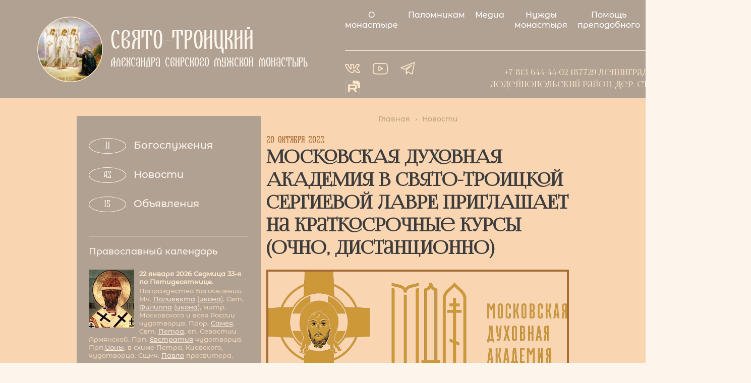

--- FILE ---
content_type: text/html; charset=UTF-8
request_url: https://svirskoe.org/2023/10/20/129963/
body_size: 15013
content:
<!DOCTYPE html>
<html lang="ru-RU" class="no-js" style="margin: 0 !important;">
<head>
	<meta name="yandex-verification" content="a3a97355eb3addb5" />
	<meta charset="UTF-8">
	<meta name="viewport" content="width=device-width, initial-scale=1">
	<script> 
	var admin_url = 'https://svirskoe.org/wp-admin/admin-ajax.php'; 
	var theme_url = 'https://svirskoe.org/wp-content/themes/svirskoe';
	</script>
	            <script data-cfasync="false">
                window._EPYT_ = window._EPYT_ || {
                    ajaxurl: "https://svirskoe.org/wp-admin/admin-ajax.php",
                    security: "47159a4f8b",
                    gallery_scrolloffset: 20,
                    eppathtoscripts: "https://svirskoe.org/wp-content/plugins/youtube-embed-plus/scripts/",
                    eppath: "https://svirskoe.org/wp-content/plugins/youtube-embed-plus/",
                    epresponsiveselector: ["iframe.__youtube_prefs__"],
                    version: "14.2.4",
                    epdovol: true,
                    evselector: 'iframe.__youtube_prefs__[src], iframe[src*="youtube.com/embed/"], iframe[src*="youtube-nocookie.com/embed/"]',
                    ajax_compat: true,
                    maxres_facade: 'eager',
                    ytapi_load: 'light',
                    pause_others: false,
                    facade_mode: true,
                    not_live_on_channel: false,
                    stopMobileBuffer: true                };</script>
            <meta name='robots' content='index, follow, max-image-preview:large, max-snippet:-1, max-video-preview:-1' />

	<!-- This site is optimized with the Yoast SEO plugin v24.2 - https://yoast.com/wordpress/plugins/seo/ -->
	<title>МОСКОВСКАЯ ДУХОВНАЯ АКАДЕМИЯ в СВЯТО-ТРОИЦКОЙ СЕРГИЕВОЙ ЛАВРЕ ПРИГЛАШАЕТ на краткосрочные курсы (очно, дистанционно) | Свято-Троицкий Александра Свирского мужской монастырь</title>
	<link rel="canonical" href="https://svirskoe.org/2023/10/20/129963/" />
	<meta property="og:locale" content="ru_RU" />
	<meta property="og:type" content="article" />
	<meta property="og:title" content="МОСКОВСКАЯ ДУХОВНАЯ АКАДЕМИЯ в СВЯТО-ТРОИЦКОЙ СЕРГИЕВОЙ ЛАВРЕ ПРИГЛАШАЕТ на краткосрочные курсы (очно, дистанционно) | Свято-Троицкий Александра Свирского мужской монастырь" />
	<meta property="og:description" content="МОСКОВСКАЯ ДУХОВНАЯ АКАДЕМИЯ в СВЯТО-ТРОИЦКОЙ СЕРГИЕВОЙ ЛАВРЕ ПРИГЛАШАЕТ Краткосрочные курсы (очно, дистанционно), с 06 декабря 2023 года по 05 января 2024 года. Мы&nbsp; &nbsp;научим&nbsp; &nbsp;слушателей&nbsp;&nbsp; понимать&nbsp; &nbsp;нашу&nbsp; &nbsp;веру:&nbsp; &nbsp;познакомим&nbsp;&nbsp; с&nbsp; &nbsp;принципами духовной жизни &nbsp;на &nbsp;основе &nbsp;Евангелия и &nbsp;святоотеческого учения,&nbsp; раскроем смысл заповедей Божиих и Таинств Церкви, выявим основные суеверия и искажения наших отношений с &nbsp;Богом.&nbsp; [&hellip;]" />
	<meta property="og:url" content="https://svirskoe.org/2023/10/20/129963/" />
	<meta property="og:site_name" content="Свято-Троицкий Александра Свирского мужской монастырь" />
	<meta property="article:published_time" content="2023-10-20T20:00:17+00:00" />
	<meta property="article:modified_time" content="2023-10-22T20:10:53+00:00" />
	<meta property="og:image" content="https://svirskoe.org/wp-content/uploads/2023/10/mda.png" />
	<meta name="author" content="info" />
	<meta name="twitter:card" content="summary_large_image" />
	<meta name="twitter:label1" content="Написано автором" />
	<meta name="twitter:data1" content="info" />
	<meta name="twitter:label2" content="Примерное время для чтения" />
	<meta name="twitter:data2" content="2 минуты" />
	<script type="application/ld+json" class="yoast-schema-graph">{"@context":"https://schema.org","@graph":[{"@type":"WebPage","@id":"https://svirskoe.org/2023/10/20/129963/","url":"https://svirskoe.org/2023/10/20/129963/","name":"МОСКОВСКАЯ ДУХОВНАЯ АКАДЕМИЯ в СВЯТО-ТРОИЦКОЙ СЕРГИЕВОЙ ЛАВРЕ ПРИГЛАШАЕТ на краткосрочные курсы (очно, дистанционно) | Свято-Троицкий Александра Свирского мужской монастырь","isPartOf":{"@id":"https://svirskoe.org/#website"},"primaryImageOfPage":{"@id":"https://svirskoe.org/2023/10/20/129963/#primaryimage"},"image":{"@id":"https://svirskoe.org/2023/10/20/129963/#primaryimage"},"thumbnailUrl":"https://svirskoe.org/wp-content/uploads/2023/10/mda.png","datePublished":"2023-10-20T20:00:17+00:00","dateModified":"2023-10-22T20:10:53+00:00","author":{"@id":"https://svirskoe.org/#/schema/person/b4b06d628081991a35f2635e4d65835e"},"breadcrumb":{"@id":"https://svirskoe.org/2023/10/20/129963/#breadcrumb"},"inLanguage":"ru-RU","potentialAction":[{"@type":"ReadAction","target":["https://svirskoe.org/2023/10/20/129963/"]}]},{"@type":"ImageObject","inLanguage":"ru-RU","@id":"https://svirskoe.org/2023/10/20/129963/#primaryimage","url":"https://svirskoe.org/wp-content/uploads/2023/10/mda.png","contentUrl":"https://svirskoe.org/wp-content/uploads/2023/10/mda.png","width":1000,"height":339},{"@type":"BreadcrumbList","@id":"https://svirskoe.org/2023/10/20/129963/#breadcrumb","itemListElement":[{"@type":"ListItem","position":1,"name":"Главная страница","item":"https://svirskoe.org/"},{"@type":"ListItem","position":2,"name":"МОСКОВСКАЯ ДУХОВНАЯ АКАДЕМИЯ в СВЯТО-ТРОИЦКОЙ СЕРГИЕВОЙ ЛАВРЕ ПРИГЛАШАЕТ на краткосрочные курсы (очно, дистанционно)"}]},{"@type":"WebSite","@id":"https://svirskoe.org/#website","url":"https://svirskoe.org/","name":"Свято-Троицкий Александра Свирского мужской монастырь","description":"Православный мужской монастырь в Ленинградской области, известный памятниками архитектуры XVI и XVII веков","potentialAction":[{"@type":"SearchAction","target":{"@type":"EntryPoint","urlTemplate":"https://svirskoe.org/?s={search_term_string}"},"query-input":{"@type":"PropertyValueSpecification","valueRequired":true,"valueName":"search_term_string"}}],"inLanguage":"ru-RU"},{"@type":"Person","@id":"https://svirskoe.org/#/schema/person/b4b06d628081991a35f2635e4d65835e","name":"info","image":{"@type":"ImageObject","inLanguage":"ru-RU","@id":"https://svirskoe.org/#/schema/person/image/","url":"https://secure.gravatar.com/avatar/6fdcb1236063208a8c6e4a0193b9c6b0?s=96&d=mm&r=g","contentUrl":"https://secure.gravatar.com/avatar/6fdcb1236063208a8c6e4a0193b9c6b0?s=96&d=mm&r=g","caption":"info"},"url":"https://svirskoe.org/author/info/"}]}</script>
	<!-- / Yoast SEO plugin. -->


<link rel='dns-prefetch' href='//maps.googleapis.com' />
<link rel='dns-prefetch' href='//ajax.googleapis.com' />
<link rel="alternate" type="application/rss+xml" title="Свято-Троицкий Александра Свирского мужской монастырь &raquo; Лента комментариев к &laquo;МОСКОВСКАЯ ДУХОВНАЯ АКАДЕМИЯ в СВЯТО-ТРОИЦКОЙ СЕРГИЕВОЙ ЛАВРЕ ПРИГЛАШАЕТ на краткосрочные курсы (очно, дистанционно)&raquo;" href="https://svirskoe.org/2023/10/20/129963/feed/" />
<link rel='stylesheet' id='solidres_styles-css' href='https://svirskoe.org/wp-content/plugins/solidres/assets/css/style.css?ver=6.5.6' type='text/css' media='all' />
<link rel='stylesheet' id='solidres_site_styles-css' href='https://svirskoe.org/wp-content/plugins/solidres/assets/css/site.css?ver=6.5.6' type='text/css' media='all' />
<link rel='stylesheet' id='solidres_fontawesome-css' href='https://svirskoe.org/wp-content/plugins/solidres/assets/css/font-awesome.min.css?ver=6.5.6' type='text/css' media='all' />
<link rel='stylesheet' id='jquery-ui-style-css' href='//ajax.googleapis.com/ajax/libs/jqueryui/1.13.2/themes/smoothness/jquery-ui.css?ver=6.5.6' type='text/css' media='all' />
<link rel='stylesheet' id='solidres_bootstrap-css' href='https://svirskoe.org/wp-content/plugins/solidres/assets/lib/bootstrap/css/bootstrap.min.css?ver=6.5.6' type='text/css' media='all' />
<link rel='stylesheet' id='solidres_bootstrap_responsive-css' href='https://svirskoe.org/wp-content/plugins/solidres/assets/lib/bootstrap/css/bootstrap-responsive.min.css?ver=6.5.6' type='text/css' media='all' />
<link rel='stylesheet' id='solidres_colorbox-css' href='https://svirskoe.org/wp-content/plugins/solidres/assets/lib/colorbox/colorbox.css?ver=6.5.6' type='text/css' media='all' />
<link rel='stylesheet' id='wp-block-library-css' href='https://svirskoe.org/wp-includes/css/dist/block-library/style.min.css?ver=6.5.6' type='text/css' media='all' />
<style id='classic-theme-styles-inline-css' type='text/css'>
/*! This file is auto-generated */
.wp-block-button__link{color:#fff;background-color:#32373c;border-radius:9999px;box-shadow:none;text-decoration:none;padding:calc(.667em + 2px) calc(1.333em + 2px);font-size:1.125em}.wp-block-file__button{background:#32373c;color:#fff;text-decoration:none}
</style>
<style id='global-styles-inline-css' type='text/css'>
body{--wp--preset--color--black: #000000;--wp--preset--color--cyan-bluish-gray: #abb8c3;--wp--preset--color--white: #ffffff;--wp--preset--color--pale-pink: #f78da7;--wp--preset--color--vivid-red: #cf2e2e;--wp--preset--color--luminous-vivid-orange: #ff6900;--wp--preset--color--luminous-vivid-amber: #fcb900;--wp--preset--color--light-green-cyan: #7bdcb5;--wp--preset--color--vivid-green-cyan: #00d084;--wp--preset--color--pale-cyan-blue: #8ed1fc;--wp--preset--color--vivid-cyan-blue: #0693e3;--wp--preset--color--vivid-purple: #9b51e0;--wp--preset--gradient--vivid-cyan-blue-to-vivid-purple: linear-gradient(135deg,rgba(6,147,227,1) 0%,rgb(155,81,224) 100%);--wp--preset--gradient--light-green-cyan-to-vivid-green-cyan: linear-gradient(135deg,rgb(122,220,180) 0%,rgb(0,208,130) 100%);--wp--preset--gradient--luminous-vivid-amber-to-luminous-vivid-orange: linear-gradient(135deg,rgba(252,185,0,1) 0%,rgba(255,105,0,1) 100%);--wp--preset--gradient--luminous-vivid-orange-to-vivid-red: linear-gradient(135deg,rgba(255,105,0,1) 0%,rgb(207,46,46) 100%);--wp--preset--gradient--very-light-gray-to-cyan-bluish-gray: linear-gradient(135deg,rgb(238,238,238) 0%,rgb(169,184,195) 100%);--wp--preset--gradient--cool-to-warm-spectrum: linear-gradient(135deg,rgb(74,234,220) 0%,rgb(151,120,209) 20%,rgb(207,42,186) 40%,rgb(238,44,130) 60%,rgb(251,105,98) 80%,rgb(254,248,76) 100%);--wp--preset--gradient--blush-light-purple: linear-gradient(135deg,rgb(255,206,236) 0%,rgb(152,150,240) 100%);--wp--preset--gradient--blush-bordeaux: linear-gradient(135deg,rgb(254,205,165) 0%,rgb(254,45,45) 50%,rgb(107,0,62) 100%);--wp--preset--gradient--luminous-dusk: linear-gradient(135deg,rgb(255,203,112) 0%,rgb(199,81,192) 50%,rgb(65,88,208) 100%);--wp--preset--gradient--pale-ocean: linear-gradient(135deg,rgb(255,245,203) 0%,rgb(182,227,212) 50%,rgb(51,167,181) 100%);--wp--preset--gradient--electric-grass: linear-gradient(135deg,rgb(202,248,128) 0%,rgb(113,206,126) 100%);--wp--preset--gradient--midnight: linear-gradient(135deg,rgb(2,3,129) 0%,rgb(40,116,252) 100%);--wp--preset--font-size--small: 13px;--wp--preset--font-size--medium: 20px;--wp--preset--font-size--large: 36px;--wp--preset--font-size--x-large: 42px;--wp--preset--spacing--20: 0.44rem;--wp--preset--spacing--30: 0.67rem;--wp--preset--spacing--40: 1rem;--wp--preset--spacing--50: 1.5rem;--wp--preset--spacing--60: 2.25rem;--wp--preset--spacing--70: 3.38rem;--wp--preset--spacing--80: 5.06rem;--wp--preset--shadow--natural: 6px 6px 9px rgba(0, 0, 0, 0.2);--wp--preset--shadow--deep: 12px 12px 50px rgba(0, 0, 0, 0.4);--wp--preset--shadow--sharp: 6px 6px 0px rgba(0, 0, 0, 0.2);--wp--preset--shadow--outlined: 6px 6px 0px -3px rgba(255, 255, 255, 1), 6px 6px rgba(0, 0, 0, 1);--wp--preset--shadow--crisp: 6px 6px 0px rgba(0, 0, 0, 1);}:where(.is-layout-flex){gap: 0.5em;}:where(.is-layout-grid){gap: 0.5em;}body .is-layout-flex{display: flex;}body .is-layout-flex{flex-wrap: wrap;align-items: center;}body .is-layout-flex > *{margin: 0;}body .is-layout-grid{display: grid;}body .is-layout-grid > *{margin: 0;}:where(.wp-block-columns.is-layout-flex){gap: 2em;}:where(.wp-block-columns.is-layout-grid){gap: 2em;}:where(.wp-block-post-template.is-layout-flex){gap: 1.25em;}:where(.wp-block-post-template.is-layout-grid){gap: 1.25em;}.has-black-color{color: var(--wp--preset--color--black) !important;}.has-cyan-bluish-gray-color{color: var(--wp--preset--color--cyan-bluish-gray) !important;}.has-white-color{color: var(--wp--preset--color--white) !important;}.has-pale-pink-color{color: var(--wp--preset--color--pale-pink) !important;}.has-vivid-red-color{color: var(--wp--preset--color--vivid-red) !important;}.has-luminous-vivid-orange-color{color: var(--wp--preset--color--luminous-vivid-orange) !important;}.has-luminous-vivid-amber-color{color: var(--wp--preset--color--luminous-vivid-amber) !important;}.has-light-green-cyan-color{color: var(--wp--preset--color--light-green-cyan) !important;}.has-vivid-green-cyan-color{color: var(--wp--preset--color--vivid-green-cyan) !important;}.has-pale-cyan-blue-color{color: var(--wp--preset--color--pale-cyan-blue) !important;}.has-vivid-cyan-blue-color{color: var(--wp--preset--color--vivid-cyan-blue) !important;}.has-vivid-purple-color{color: var(--wp--preset--color--vivid-purple) !important;}.has-black-background-color{background-color: var(--wp--preset--color--black) !important;}.has-cyan-bluish-gray-background-color{background-color: var(--wp--preset--color--cyan-bluish-gray) !important;}.has-white-background-color{background-color: var(--wp--preset--color--white) !important;}.has-pale-pink-background-color{background-color: var(--wp--preset--color--pale-pink) !important;}.has-vivid-red-background-color{background-color: var(--wp--preset--color--vivid-red) !important;}.has-luminous-vivid-orange-background-color{background-color: var(--wp--preset--color--luminous-vivid-orange) !important;}.has-luminous-vivid-amber-background-color{background-color: var(--wp--preset--color--luminous-vivid-amber) !important;}.has-light-green-cyan-background-color{background-color: var(--wp--preset--color--light-green-cyan) !important;}.has-vivid-green-cyan-background-color{background-color: var(--wp--preset--color--vivid-green-cyan) !important;}.has-pale-cyan-blue-background-color{background-color: var(--wp--preset--color--pale-cyan-blue) !important;}.has-vivid-cyan-blue-background-color{background-color: var(--wp--preset--color--vivid-cyan-blue) !important;}.has-vivid-purple-background-color{background-color: var(--wp--preset--color--vivid-purple) !important;}.has-black-border-color{border-color: var(--wp--preset--color--black) !important;}.has-cyan-bluish-gray-border-color{border-color: var(--wp--preset--color--cyan-bluish-gray) !important;}.has-white-border-color{border-color: var(--wp--preset--color--white) !important;}.has-pale-pink-border-color{border-color: var(--wp--preset--color--pale-pink) !important;}.has-vivid-red-border-color{border-color: var(--wp--preset--color--vivid-red) !important;}.has-luminous-vivid-orange-border-color{border-color: var(--wp--preset--color--luminous-vivid-orange) !important;}.has-luminous-vivid-amber-border-color{border-color: var(--wp--preset--color--luminous-vivid-amber) !important;}.has-light-green-cyan-border-color{border-color: var(--wp--preset--color--light-green-cyan) !important;}.has-vivid-green-cyan-border-color{border-color: var(--wp--preset--color--vivid-green-cyan) !important;}.has-pale-cyan-blue-border-color{border-color: var(--wp--preset--color--pale-cyan-blue) !important;}.has-vivid-cyan-blue-border-color{border-color: var(--wp--preset--color--vivid-cyan-blue) !important;}.has-vivid-purple-border-color{border-color: var(--wp--preset--color--vivid-purple) !important;}.has-vivid-cyan-blue-to-vivid-purple-gradient-background{background: var(--wp--preset--gradient--vivid-cyan-blue-to-vivid-purple) !important;}.has-light-green-cyan-to-vivid-green-cyan-gradient-background{background: var(--wp--preset--gradient--light-green-cyan-to-vivid-green-cyan) !important;}.has-luminous-vivid-amber-to-luminous-vivid-orange-gradient-background{background: var(--wp--preset--gradient--luminous-vivid-amber-to-luminous-vivid-orange) !important;}.has-luminous-vivid-orange-to-vivid-red-gradient-background{background: var(--wp--preset--gradient--luminous-vivid-orange-to-vivid-red) !important;}.has-very-light-gray-to-cyan-bluish-gray-gradient-background{background: var(--wp--preset--gradient--very-light-gray-to-cyan-bluish-gray) !important;}.has-cool-to-warm-spectrum-gradient-background{background: var(--wp--preset--gradient--cool-to-warm-spectrum) !important;}.has-blush-light-purple-gradient-background{background: var(--wp--preset--gradient--blush-light-purple) !important;}.has-blush-bordeaux-gradient-background{background: var(--wp--preset--gradient--blush-bordeaux) !important;}.has-luminous-dusk-gradient-background{background: var(--wp--preset--gradient--luminous-dusk) !important;}.has-pale-ocean-gradient-background{background: var(--wp--preset--gradient--pale-ocean) !important;}.has-electric-grass-gradient-background{background: var(--wp--preset--gradient--electric-grass) !important;}.has-midnight-gradient-background{background: var(--wp--preset--gradient--midnight) !important;}.has-small-font-size{font-size: var(--wp--preset--font-size--small) !important;}.has-medium-font-size{font-size: var(--wp--preset--font-size--medium) !important;}.has-large-font-size{font-size: var(--wp--preset--font-size--large) !important;}.has-x-large-font-size{font-size: var(--wp--preset--font-size--x-large) !important;}
.wp-block-navigation a:where(:not(.wp-element-button)){color: inherit;}
:where(.wp-block-post-template.is-layout-flex){gap: 1.25em;}:where(.wp-block-post-template.is-layout-grid){gap: 1.25em;}
:where(.wp-block-columns.is-layout-flex){gap: 2em;}:where(.wp-block-columns.is-layout-grid){gap: 2em;}
.wp-block-pullquote{font-size: 1.5em;line-height: 1.6;}
</style>
<link rel='stylesheet' id='bg_rutube_styles-css' href='https://svirskoe.org/wp-content/plugins/bg-rutube-embed/css/bg_rutube.css?ver=1.6.3' type='text/css' media='all' />
<link rel='stylesheet' id='contact-form-7-css' href='https://svirskoe.org/wp-content/plugins/contact-form-7/includes/css/styles.css?ver=5.8.1' type='text/css' media='all' />
<link rel='stylesheet' id='fancybox-for-wp-css' href='https://svirskoe.org/wp-content/plugins/fancybox-for-wordpress/assets/css/fancybox.css?ver=1.3.4' type='text/css' media='all' />
<link rel='stylesheet' id='simply-gallery-block-frontend-css' href='https://svirskoe.org/wp-content/plugins/simply-gallery-block/blocks/pgc_sgb.min.style.css?ver=3.2.4.3' type='text/css' media='all' />
<link rel='stylesheet' id='pgc-simply-gallery-plugin-lightbox-style-css' href='https://svirskoe.org/wp-content/plugins/simply-gallery-block/plugins/pgc_sgb_lightbox.min.style.css?ver=3.2.4.3' type='text/css' media='all' />
<link rel='stylesheet' id='owl-carousel-css' href='https://svirskoe.org/wp-content/plugins/testimonial-slider-shortcode/css/owl.carousel.css?ver=6.5.6' type='text/css' media='all' />
<link rel='stylesheet' id='testimonial-slider-shortcode-css' href='https://svirskoe.org/wp-content/plugins/testimonial-slider-shortcode/css/testimonial-slider-shortcode.css?ver=6.5.6' type='text/css' media='all' />
<link rel='stylesheet' id='fancybox-css' href='https://svirskoe.org/wp-content/plugins/wp-fancybox/dist/fancybox/fancybox.css?ver=6.5.6' type='text/css' media='all' />
<link rel='stylesheet' id='fonts-css' href='https://svirskoe.org/wp-content/themes/svirskoe/css/fonts.css?ver=6.5.6' type='text/css' media='all' />
<link rel='stylesheet' id='style-owl-css' href='https://svirskoe.org/wp-content/themes/svirskoe/css/owl.carousel.min.css?ver=1.0.0' type='text/css' media='all' />
<link rel='stylesheet' id='style-main-css' href='https://svirskoe.org/wp-content/themes/svirskoe/css/style.css?ver=1767394826' type='text/css' media='all' />
<link rel='stylesheet' id='style-desktop-main-css' href='https://svirskoe.org/wp-content/themes/svirskoe/css/style-desktop.css?ver=1736256422' type='text/css' media='all' />
<link rel='stylesheet' id='style-mobile-main-css' href='https://svirskoe.org/wp-content/themes/svirskoe/css/style-mobile.css?ver=1767394807' type='text/css' media='all' />
<link rel='stylesheet' id='tablepress-default-css' href='https://svirskoe.org/wp-content/plugins/tablepress/css/build/default.css?ver=3.2.6' type='text/css' media='all' />
<link rel='stylesheet' id='__EPYT__style-css' href='https://svirskoe.org/wp-content/plugins/youtube-embed-plus/styles/ytprefs.min.css?ver=14.2.4' type='text/css' media='all' />
<style id='__EPYT__style-inline-css' type='text/css'>

                .epyt-gallery-thumb {
                        width: 33.333%;
                }
                
</style>
            <script data-cfasync="false">
                window._EPYT_ = window._EPYT_ || {
                    ajaxurl: "https://svirskoe.org/wp-admin/admin-ajax.php",
                    security: "47159a4f8b",
                    gallery_scrolloffset: 20,
                    eppathtoscripts: "https://svirskoe.org/wp-content/plugins/youtube-embed-plus/scripts/",
                    eppath: "https://svirskoe.org/wp-content/plugins/youtube-embed-plus/",
                    epresponsiveselector: ["iframe.__youtube_prefs__"],
                    version: "14.2.4",
                    epdovol: true,
                    evselector: 'iframe.__youtube_prefs__[src], iframe[src*="youtube.com/embed/"], iframe[src*="youtube-nocookie.com/embed/"]',
                    ajax_compat: true,
                    maxres_facade: 'eager',
                    ytapi_load: 'light',
                    pause_others: false,
                    facade_mode: true,
                    not_live_on_channel: false,
                    stopMobileBuffer: true                };</script>
            <script type="text/javascript" src="https://svirskoe.org/wp-includes/js/jquery/jquery.min.js?ver=3.7.1" id="jquery-core-js"></script>
<script type="text/javascript" src="https://svirskoe.org/wp-includes/js/jquery/jquery-migrate.min.js?ver=3.4.1" id="jquery-migrate-js"></script>
<script type="text/javascript" src="https://svirskoe.org/wp-content/plugins/solidres/assets/lib/datePicker/localization/jquery.ui.datepicker-ru-RU.js?ver=6.5.6" id="solidres_datepicker_lc-js"></script>
<script type="text/javascript" src="https://svirskoe.org/wp-content/plugins/solidres/assets/lib/validate/jquery.validate.min.js?ver=6.5.6" id="solidres_validate-js"></script>
<script type="text/javascript" src="https://svirskoe.org/wp-content/plugins/solidres/assets/lib/validate/additional-methods.min.js?ver=6.5.6" id="solidres_validate_additional-js"></script>
<script type="text/javascript" src="https://svirskoe.org/wp-content/plugins/solidres/assets/lib/validate/localization/messages_ru-RU.js?ver=6.5.6" id="solidres_validate_lc-js"></script>
<script type="text/javascript" src="//maps.googleapis.com/maps/api/js?libraries=places&amp;ver=6.5.6" id="solidres_site_map-js"></script>
<script type="text/javascript" src="https://svirskoe.org/wp-content/plugins/solidres/assets/lib/bootstrap/js/bootstrap.min.js?ver=6.5.6" id="solidres_bootstrap-js"></script>
<script type="text/javascript" src="https://svirskoe.org/wp-content/plugins/solidres/assets/lib/colorbox/jquery.colorbox.min.js?ver=6.5.6" id="solidres_colorbox-js"></script>
<script type="text/javascript" src="https://svirskoe.org/wp-content/plugins/solidres/assets/lib/colorbox/i18n/jquery.colorbox-ru-RU.js?ver=6.5.6" id="solidres_colorbox_lc-js"></script>
<script type="text/javascript" src="https://svirskoe.org/wp-content/plugins/wp-yandex-metrika/assets/YmEc.min.js?ver=1.2.2" id="wp-yandex-metrika_YmEc-js"></script>
<script type="text/javascript" id="wp-yandex-metrika_YmEc-js-after">
/* <![CDATA[ */
window.tmpwpym={datalayername:'dataLayer',counters:JSON.parse('[{"number":"94070681","webvisor":"1"}]'),targets:JSON.parse('[]')};
/* ]]> */
</script>
<script type="text/javascript" src="https://svirskoe.org/wp-content/plugins/wp-yandex-metrika/assets/frontend.min.js?ver=1.2.2" id="wp-yandex-metrika_frontend-js"></script>
<script type="text/javascript" src="https://svirskoe.org/wp-content/plugins/wp-fancybox/dist/fancybox/fancybox.js?ver=1.0.4" id="fancybox-js"></script>
<script type="text/javascript" src="https://svirskoe.org/wp-content/plugins/youtube-embed-plus/scripts/ytprefs.min.js?ver=14.2.4" id="__ytprefs__-js"></script>
<link rel="https://api.w.org/" href="https://svirskoe.org/wp-json/" /><link rel="alternate" type="application/json" href="https://svirskoe.org/wp-json/wp/v2/posts/129963" /><link rel="EditURI" type="application/rsd+xml" title="RSD" href="https://svirskoe.org/xmlrpc.php?rsd" />
<meta name="generator" content="WordPress 6.5.6" />
<link rel='shortlink' href='https://svirskoe.org/?p=129963' />
<link rel="alternate" type="application/json+oembed" href="https://svirskoe.org/wp-json/oembed/1.0/embed?url=https%3A%2F%2Fsvirskoe.org%2F2023%2F10%2F20%2F129963%2F" />
<link rel="alternate" type="text/xml+oembed" href="https://svirskoe.org/wp-json/oembed/1.0/embed?url=https%3A%2F%2Fsvirskoe.org%2F2023%2F10%2F20%2F129963%2F&#038;format=xml" />
<noscript><style>.simply-gallery-amp{ display: block !important; }</style></noscript><noscript><style>.sgb-preloader{ display: none !important; }</style></noscript><meta name="verification" content="f612c7d25f5690ad41496fcfdbf8d1" /><meta name="generator" content="Elementor 3.13.4; features: e_dom_optimization, e_optimized_assets_loading, e_optimized_css_loading, a11y_improvements, additional_custom_breakpoints; settings: css_print_method-external, google_font-enabled, font_display-swap">
        <!-- Yandex.Metrica counter -->
        <script type="text/javascript">
            (function (m, e, t, r, i, k, a) {
                m[i] = m[i] || function () {
                    (m[i].a = m[i].a || []).push(arguments)
                };
                m[i].l = 1 * new Date();
                k = e.createElement(t), a = e.getElementsByTagName(t)[0], k.async = 1, k.src = r, a.parentNode.insertBefore(k, a)
            })

            (window, document, "script", "https://mc.yandex.ru/metrika/tag.js", "ym");

            ym("94070681", "init", {
                clickmap: true,
                trackLinks: true,
                accurateTrackBounce: true,
                webvisor: true,
                ecommerce: "dataLayer",
                params: {
                    __ym: {
                        "ymCmsPlugin": {
                            "cms": "wordpress",
                            "cmsVersion":"6.5",
                            "pluginVersion": "1.2.2",
                            "ymCmsRip": "1554439863"
                        }
                    }
                }
            });
        </script>
        <!-- /Yandex.Metrica counter -->
        
	<link rel="apple-touch-icon" sizes="57x57" href="https://svirskoe.org/wp-content/themes/svirskoe/fav/apple-icon-57x57.png">
	<link rel="apple-touch-icon" sizes="60x60" href="https://svirskoe.org/wp-content/themes/svirskoe/fav/apple-icon-60x60.png">
	<link rel="apple-touch-icon" sizes="72x72" href="https://svirskoe.org/wp-content/themes/svirskoe/fav/apple-icon-72x72.png">
	<link rel="apple-touch-icon" sizes="76x76" href="https://svirskoe.org/wp-content/themes/svirskoe/fav/apple-icon-76x76.png">
	<link rel="apple-touch-icon" sizes="114x114" href="https://svirskoe.org/wp-content/themes/svirskoe/fav/apple-icon-114x114.png">
	<link rel="apple-touch-icon" sizes="120x120" href="https://svirskoe.org/wp-content/themes/svirskoe/fav/apple-icon-120x120.png">
	<link rel="apple-touch-icon" sizes="144x144" href="https://svirskoe.org/wp-content/themes/svirskoe/fav/apple-icon-144x144.png">
	<link rel="apple-touch-icon" sizes="152x152" href="https://svirskoe.org/wp-content/themes/svirskoe/fav/apple-icon-152x152.png">
	<link rel="apple-touch-icon" sizes="180x180" href="https://svirskoe.org/wp-content/themes/svirskoe/fav/apple-icon-180x180.png">
	<link rel="icon" type="image/png" sizes="192x192"  href="https://svirskoe.org/wp-content/themes/svirskoe/fav/android-icon-192x192.png">
	<link rel="icon" type="image/png" sizes="32x32" href="https://svirskoe.org/wp-content/themes/svirskoe/fav/favicon-32x32.png">
	<link rel="icon" type="image/png" sizes="96x96" href="https://svirskoe.org/wp-content/themes/svirskoe/fav/favicon-96x96.png">
	<link rel="icon" type="image/png" sizes="16x16" href="https://svirskoe.org/wp-content/themes/svirskoe/fav/favicon-16x16.png">
	<link rel="manifest" href="https://svirskoe.org/wp-content/themes/svirskoe/fav/manifest.json">
	<meta name="msapplication-TileImage" content="https://svirskoe.org/wp-content/themes/svirskoe/fav/ms-icon-144x144.png">
</head>

<body class="post-template-default single single-post postid-129963 single-format-standard elementor-default elementor-kit-122655" data-time="2026.01.22, 23:09:49">
	<header class="header-small">
		<input style="display: none;" type="checkbox" id="header_toggle_menu" />
		<label for="header_toggle_menu" class="header-toggle-menu">
			<span></span>
			<span></span>
			<span></span>
		</label>
			
		<div class="header">
			<div class="header-logo">
				<a class="logo" href="/">
					<img src="https://svirskoe.org/wp-content/themes/svirskoe/img/logo-image.png" alt="" /> 
					<div class="logo-text">
						<span>Свято-Троицкий</span>
						<span>Александра Свирского мужской монастырь</span>
					</div>
				</a>
			</div>
            <div class="header-nav">
				<div class="header-top">
					<div class="nav"><ul id="menu-header-menu" class="menu"><li id="menu-item-79581" class="menu-item menu-item-type-post_type menu-item-object-page menu-item-79581"><a href="https://svirskoe.org/o-monastyre/">О монастыре</a></li>
<li id="menu-item-79582" class="menu-item menu-item-type-post_type menu-item-object-page menu-item-has-children menu-item-79582"><a href="https://svirskoe.org/palomnikam/">Паломникам</a>
<ul class="sub-menu">
	<li id="menu-item-125916" class="menu-item menu-item-type-post_type menu-item-object-page menu-item-125916"><a href="https://svirskoe.org/razmeshhenie/">Размещение</a></li>
	<li id="menu-item-141929" class="menu-item menu-item-type-post_type menu-item-object-page menu-item-141929"><a href="https://svirskoe.org/raspisanie-bogosluzhenij-2/">Расписание богослужений</a></li>
	<li id="menu-item-143899" class="menu-item menu-item-type-custom menu-item-object-custom menu-item-143899"><a href="/trebi/">Требы</a></li>
	<li id="menu-item-132922" class="menu-item menu-item-type-post_type menu-item-object-page menu-item-132922"><a href="https://svirskoe.org/palomnikam/kak-dobratsja/">Как добраться</a></li>
	<li id="menu-item-106126" class="menu-item menu-item-type-post_type menu-item-object-page menu-item-106126"><a href="https://svirskoe.org/cerkovnaja-lavka/">Лавка</a></li>
	<li id="menu-item-125917" class="menu-item menu-item-type-post_type menu-item-object-page menu-item-125917"><a href="https://svirskoe.org/svjatyni-monastyrja/">Святыни монастыря</a></li>
	<li id="menu-item-79584" class="menu-item menu-item-type-post_type menu-item-object-page menu-item-79584"><a href="https://svirskoe.org/kontaktnaja-informacija/">Контакты</a></li>
</ul>
</li>
<li id="menu-item-82056" class="menu-item menu-item-type-taxonomy menu-item-object-category menu-item-has-children menu-item-82056"><a href="https://svirskoe.org/category/media/">Медиа</a>
<ul class="sub-menu">
	<li id="menu-item-84809" class="menu-item menu-item-type-custom menu-item-object-custom menu-item-84809"><a href="/tour/">3D-тур по монастырю</a></li>
	<li id="menu-item-82058" class="menu-item menu-item-type-taxonomy menu-item-object-category menu-item-82058"><a href="https://svirskoe.org/category/media/fotogalereja/">Фотогалерея</a></li>
	<li id="menu-item-82057" class="menu-item menu-item-type-taxonomy menu-item-object-category menu-item-82057"><a href="https://svirskoe.org/category/media/videos/">Видео</a></li>
</ul>
</li>
<li id="menu-item-156639" class="menu-item menu-item-type-post_type menu-item-object-page menu-item-156639"><a href="https://svirskoe.org/nuzhdy-monastyrja-2/">Нужды монастыря</a></li>
<li id="menu-item-102535" class="menu-item menu-item-type-post_type menu-item-object-page menu-item-102535"><a href="https://svirskoe.org/svidetelstva-chudesnoj-pomoshhi-po-molitvam-prepodobnogo-aleksandra-svirskogo/">Помощь преподобного</a></li>
<li id="menu-item-141927" class="menu-item menu-item-type-post_type menu-item-object-page menu-item-141927"><a href="https://svirskoe.org/raspisanie-bogosluzhenij-2/">Расписание богослужений</a></li>
</ul></div>				</div>

				<div class="socials-nav">
					<div class="socials">
						<a target="_blank" href="https://vk.com/svirskiymonastery"  title="ВКонтакте"><span class="ic ic-vk"></span></a>
						<a target="_blank" href="https://www.youtube.com/@SvirMonastery" title="Youtube"><span class="ic ic-yt"></span></a>
						<a target="_blank" href="https://t.me/svirskyymonastery" title="Telegram"><span class="ic ic-tg"></span></a>
                        <a target="_blank" href="https://rutube.ru/channel/39193129/" title="Rutube"><span class="ic ic-rt"></span></a>
					</div>
					<div class="sloboda-text">
						<span>+7 813 644-44-02</span> 
						<span>187729 Ленинградская область,</span> <span>Лодейнопольский район, </span> <span>дер. Старая Слобода</span>
					</div>
				</div>
			</div>
		</div>

			</header><div class="wrap-single">
	<div class="container flex-single">
		<div class="single-sidebar">
			<div class="side-block side-mobile-hide">
				<span class="side-toggle"></span>

<div class="cats-nav">
	<a href="https://svirskoe.org/category/bogosluzhenija/"><span class="counter">11</span> Богослужения</a><a href="https://svirskoe.org/category/news/"><span class="counter">43</span> Новости</a><a href="https://svirskoe.org/category/objavlenija/"><span class="counter">15</span> Объявления</a></div>

<div class="j-title">Православный календарь</div>

<div class="cal-calendar">
	<img src="https://days.pravoslavie.ru/jpg/is22.jpg" alt="" /><span class="cal-title">22 января 2026 &#1057;&#1077;&#1076;&#1084;&#1080;&#1094;&#1072; 33-&#1103; &#1087;&#1086; &#1055;&#1103;&#1090;&#1080;&#1076;&#1077;&#1089;&#1103;&#1090;&#1085;&#1080;&#1094;&#1077;. </span><p>&#1055;&#1086;&#1087;&#1088;&#1072;&#1079;&#1076;&#1085;&#1089;&#1090;&#1074;&#1086; &#1041;&#1086;&#1075;&#1086;&#1103;&#1074;&#1083;&#1077;&#1085;&#1080;&#1103;. &#1052;&#1095;. <a  href="http://days.pravoslavie.ru/name/1806.html" target="_blank" title="&#1055;&#1086;&#1083;&#1080;&#1077;&#1074;&#1082;&#1090; &#1052;&#1077;&#1083;&#1080;&#1090;&#1080;&#1085;&#1089;&#1082;&#1080;&#1081;, &#1084;&#1095;.">&#1055;&#1086;&#1083;&#1080;&#1077;&#1074;&#1082;&#1090;&#1072;</a> (<a  href="http://days.pravoslavie.ru/images/ii1806_1993.html" target="_blank" >&#1080;&#1082;&#1086;&#1085;&#1072;</a>). &#1057;&#1074;&#1090;. <a  href="http://days.pravoslavie.ru/name/2294.html" target="_blank" title="&#1057;&#1074;&#1103;&#1090;&#1080;&#1090;&#1077;&#1083;&#1100; &#1060;&#1080;&#1083;&#1080;&#1087;&#1087;, &#1052;&#1080;&#1090;&#1088;&#1086;&#1087;&#1086;&#1083;&#1080;&#1090; &#1052;&#1086;&#1089;&#1082;&#1086;&#1074;&#1089;&#1082;&#1080;&#1081; &#1080; &#1074;&#1089;&#1077;&#1103; &#1056;&#1086;&#1089;&#1089;&#1080;&#1080;, &#1095;&#1091;&#1076;&#1086;&#1090;&#1074;&#1086;&#1088;&#1077;&#1094;">&#1060;&#1080;&#1083;&#1080;&#1087;&#1087;&#1072;</a> (<a  href="http://days.pravoslavie.ru/images/ii2294_22.html" target="_blank" >&#1080;&#1082;&#1086;&#1085;&#1072;</a>), &#1084;&#1080;&#1090;&#1088;. &#1052;&#1086;&#1089;&#1082;&#1086;&#1074;&#1089;&#1082;&#1086;&#1075;&#1086; &#1080; &#1074;&#1089;&#1077;&#1103; &#1056;&#1086;&#1089;&#1089;&#1080;&#1080; &#1095;&#1091;&#1076;&#1086;&#1090;&#1074;&#1086;&#1088;&#1094;&#1072;. &#1055;&#1088;&#1086;&#1088;. <a  href="http://days.pravoslavie.ru/name/1917.html" target="_blank" title="&#1057;&#1072;&#1084;&#1077;&#1081;, &#1087;&#1088;&#1086;&#1088;&#1086;&#1082;">&#1057;&#1072;&#1084;&#1077;&#1103;</a>. &#1057;&#1074;&#1090;. <a  href="http://days.pravoslavie.ru/name/1786.html" target="_blank" title="&#1057;&#1074;&#1103;&#1090;&#1080;&#1090;&#1077;&#1083;&#1100; &#1055;&#1077;&#1090;&#1088; &#1057;&#1077;&#1074;&#1072;&#1089;&#1090;&#1080;&#1081;&#1089;&#1082;&#1080;&#1081;, &#1077;&#1087;&#1080;&#1089;&#1082;&#1086;&#1087;">&#1055;&#1077;&#1090;&#1088;&#1072;</a>, &#1077;&#1087;. &#1057;&#1077;&#1074;&#1072;&#1089;&#1090;&#1080;&#1080; &#1040;&#1088;&#1084;&#1103;&#1085;&#1089;&#1082;&#1086;&#1081;. &#1055;&#1088;&#1087;. <a  href="http://days.pravoslavie.ru/name/719.html" target="_blank" title="&#1045;&#1074;&#1089;&#1090;&#1088;&#1072;&#1090;&#1080;&#1081; &#1058;&#1072;&#1088;&#1089;&#1080;&#1081;&#1089;&#1082;&#1080;&#1081;, &#1080;&#1075;&#1091;&#1084;&#1077;&#1085;">&#1045;&#1074;&#1089;&#1090;&#1088;&#1072;&#1090;&#1080;&#1103;</a> &#1095;&#1091;&#1076;&#1086;&#1090;&#1074;&#1086;&#1088;&#1094;&#1072;. &#1055;&#1088;&#1087;.<a  href="http://days.pravoslavie.ru/name/14721.html" target="_blank" title="&#1048;&#1086;&#1085;&#1072; ((&#1074; &#1089;&#1093;&#1080;&#1084;&#1077; &#1055;&#1077;&#1090;&#1088;)) &#1050;&#1080;&#1077;&#1074;&#1089;&#1082;&#1080;&#1081;, &#1087;&#1088;&#1087;.">&#1048;&#1086;&#1085;&#1099;</a>, &#1074; &#1089;&#1093;&#1080;&#1084;&#1077; &#1055;&#1077;&#1090;&#1088;&#1072;, &#1050;&#1080;&#1077;&#1074;&#1089;&#1082;&#1086;&#1075;&#1086;, &#1095;&#1091;&#1076;&#1086;&#1090;&#1074;&#1086;&#1088;&#1094;&#1072;. &#1057;&#1097;&#1084;&#1095;. <a  href="http://days.pravoslavie.ru/name/14207.html" target="_blank" title="&#1055;&#1072;&#1074;&#1077;&#1083; (&#1053;&#1080;&#1082;&#1086;&#1083;&#1100;&#1089;&#1082;&#1080;&#1081;), &#1080;&#1077;&#1088;&#1077;&#1081;, &#1089;&#1097;&#1084;&#1095;.">&#1055;&#1072;&#1074;&#1083;&#1072;</a> &#1087;&#1088;&#1077;&#1089;&#1074;&#1080;&#1090;&#1077;&#1088;&#1072;. </p></div>

<div class="clearboth"></div>			</div>
		</div>
		<div class="single-content">
			<div class="breadcrumbs"><a class="breadcrumbs__link" href="https://svirskoe.org/"><span>Главная</span></a><span class="breadcrumbs__separator"></span><a class="breadcrumbs__link" href="https://svirskoe.org/category/news/"><span>Новости</span></a></div><!-- .breadcrumbs -->
			<div class="post-left-right">
				<div class="post-date">20 октября 2023</div>
			</div>
			
			<h1 class="r2d2">МОСКОВСКАЯ ДУХОВНАЯ АКАДЕМИЯ в СВЯТО-ТРОИЦКОЙ СЕРГИЕВОЙ ЛАВРЕ ПРИГЛАШАЕТ на краткосрочные курсы (очно, дистанционно)</h1>

			<div class="single-image">
				<a class="fancybox" href="">
									</a>
			</div>

			<div class="single-text">
				
<p></p>



<figure class="wp-block-image size-full is-style-default"><img fetchpriority="high" decoding="async" width="1000" height="339" src="https://svirskoe.org/wp-content/uploads/2023/10/mda.png" alt="" class="wp-image-129965" srcset="https://svirskoe.org/wp-content/uploads/2023/10/mda.png 1000w, https://svirskoe.org/wp-content/uploads/2023/10/mda-400x136.png 400w, https://svirskoe.org/wp-content/uploads/2023/10/mda-768x260.png 768w" sizes="(max-width: 1000px) 100vw, 1000px" /></figure>



<p class="has-text-align-center"><strong>М</strong><strong>ОСКОВСКАЯ ДУХОВНАЯ АКАДЕМИЯ</strong></p>



<p class="has-text-align-center"><strong>в СВЯТО-ТРОИЦКОЙ СЕРГИЕВОЙ ЛАВРЕ ПРИГЛАШАЕТ</strong></p>



<p class="has-text-align-center"><strong>Краткосрочные курсы (очно, дистанционно),</strong></p>



<p class="has-text-align-center"><strong>с 06 декабря 2023 года по 05 января 2024 года.</strong></p>



<p>Мы&nbsp; &nbsp;научим&nbsp; &nbsp;слушателей&nbsp;&nbsp; понимать&nbsp; &nbsp;нашу&nbsp; &nbsp;веру:&nbsp; &nbsp;познакомим&nbsp;&nbsp; с&nbsp; &nbsp;принципами духовной жизни &nbsp;на &nbsp;основе &nbsp;Евангелия и &nbsp;святоотеческого учения,&nbsp; раскроем смысл заповедей Божиих и Таинств Церкви, выявим основные суеверия и искажения наших отношений с &nbsp;Богом.&nbsp; Определим, как &nbsp;все &nbsp;вышесказанное влияет на &nbsp;повседневную жизнь отдельного человека и общества в целом.</p>



<p>• <a href="http://kursmpda.ru/program/op/" target="_blank" rel="noreferrer noopener"><u>«</u><strong><u>Основы Православия</u></strong><u>»,</u></a> 72 ак.ч./42 ауд.ч., <em>(для лиц без высшего образования),</em> свидетельство установленного образца.</p>



<p>• <strong><u><a href="https://kursmpda.ru/program/otp/" target="_blank" rel="noreferrer noopener"><u>«Основы  теологии  Православия»</u></a></u></strong>,  72 ак.ч./42  ауд.ч.,  <em>(только  для  лиц  с высшим образованием), </em>удостоверение о повышении квалификации</p>



<p>Мы познакомим слушателей с христианскими основаниями нашей культуры, научим понимать особенности учебного процесса у детей, изучим методики преподавания предметных областей «ОРКСЭ» и «ОДНК НР» с опорой на конкретные учебные материалы:</p>



<p>• <a href="http://kursmpda.ru/program/odnk/" target="_blank" rel="noreferrer noopener"><u> «</u><strong><u>Основы      духовно-нравственной     культуры</u></strong><u>», </u></a> 72      ак./42      ауд.      ч., удостоверение  о  повышении  квалификации  &#8211;  для  учителей,  воспитателей, работников средних и воскресных школ.</p>



<p>Стоимость обучения – 8000 руб.</p>



<p>Чтобы записаться на обучение, нужно заполнить анкету- заявку на сайте <a href="https://kursmpda.ru/questionnaire/" target="_blank" rel="noreferrer noopener">https://kursmpda.ru/questionnaire/</a></p>



<p>Справки по тел.: +7-963-711-63-51, <a href="mailto:odo.lavra@mpda.ru,%D0%BD">odo.lavra@mpda.ru,</a> наш сайт <a href="http://www.kursmpda.ru/" target="_blank" rel="noreferrer noopener">http://www.kursmpda.ru</a></p>
			</div>
		</div>
	</div>
</div>

	<footer>
		<div class="container footer">
			<div class="footer-logo">
				<img src="https://svirskoe.org/wp-content/themes/svirskoe/svg/footer-logo.svg" alt="" />

				<div class="footer-links">
					<a target="_blank" href="http://www.patriarchia.ru">http://www.patriarchia.ru</a>
					<a target="_blank" href="https://foma.ru">https://foma.ru</a>
					<a target="_blank" href="https://monasterium.ru">https://monasterium.ru</a>
					<a target="_blank" href="http://spastv.ru/">http://spastv.ru/</a>
				</div>
			</div>

			<div class="footer-menu"><ul id="menu-nizhnee-menju" class="menu"><li id="menu-item-67" class="menu-item menu-item-type-custom menu-item-object-custom menu-item-has-children menu-item-67"><a target="_blank" rel="noopener" href="/tour/">3D видео</a>
<ul class="sub-menu">
	<li id="menu-item-84821" class="menu-item menu-item-type-taxonomy menu-item-object-category menu-item-84821"><a href="https://svirskoe.org/category/media/videos/">Видео</a></li>
	<li id="menu-item-84820" class="menu-item menu-item-type-taxonomy menu-item-object-category menu-item-84820"><a href="https://svirskoe.org/category/media/fotogalereja/">Фотогалерея</a></li>
	<li id="menu-item-84813" class="menu-item menu-item-type-post_type menu-item-object-page menu-item-84813"><a href="https://svirskoe.org/o-monastyre/">О монастыре</a></li>
	<li id="menu-item-84815" class="menu-item menu-item-type-post_type menu-item-object-page menu-item-84815"><a href="https://svirskoe.org/o-monastyre/svjashhennoarhimandrit/">Священноархимандрит</a></li>
	<li id="menu-item-84814" class="menu-item menu-item-type-post_type menu-item-object-page menu-item-84814"><a href="https://svirskoe.org/o-monastyre/namestnik-monastyrja/">Наместник монастыря</a></li>
	<li id="menu-item-84819" class="menu-item menu-item-type-taxonomy menu-item-object-category current-post-ancestor current-menu-parent current-post-parent menu-item-84819"><a href="https://svirskoe.org/category/news/">Новости</a></li>
</ul>
</li>
<li id="menu-item-84816" class="menu-item menu-item-type-post_type menu-item-object-page menu-item-has-children menu-item-84816"><a href="https://svirskoe.org/palomnikam/">Паломникам</a>
<ul class="sub-menu">
	<li id="menu-item-141931" class="menu-item menu-item-type-post_type menu-item-object-page menu-item-141931"><a href="https://svirskoe.org/raspisanie-bogosluzhenij-2/">Расписание богослужений</a></li>
	<li id="menu-item-143898" class="menu-item menu-item-type-custom menu-item-object-custom menu-item-143898"><a href="/trebi/">Требы</a></li>
	<li id="menu-item-125936" class="menu-item menu-item-type-post_type menu-item-object-page menu-item-125936"><a href="https://svirskoe.org/razmeshhenie/">Размещение</a></li>
	<li id="menu-item-122720" class="menu-item menu-item-type-post_type menu-item-object-page menu-item-122720"><a href="https://svirskoe.org/palomnikam/trapeza/">Как  заказать трапезу</a></li>
	<li id="menu-item-84812" class="menu-item menu-item-type-post_type menu-item-object-page menu-item-84812"><a href="https://svirskoe.org/svjatyni-monastyrja/">Святыни монастыря</a></li>
	<li id="menu-item-156650" class="menu-item menu-item-type-post_type menu-item-object-page menu-item-156650"><a href="https://svirskoe.org/nuzhdy-monastyrja-2/">Нужды монастыря</a></li>
	<li id="menu-item-122382" class="menu-item menu-item-type-post_type menu-item-object-page menu-item-122382"><a href="https://svirskoe.org/kak-stat-trudnikom/">Как стать трудником</a></li>
	<li id="menu-item-84844" class="menu-item menu-item-type-post_type menu-item-object-page menu-item-84844"><a href="https://svirskoe.org/pozhertvovanie/">Реквизиты</a></li>
</ul>
</li>
</ul></div>
			<div class="footer-contacts">
				<div class="f-contact">
					<img src="https://svirskoe.org/wp-content/themes/svirskoe/svg/f-location.svg" alt="" /> <span>187729 Ленинградская область, Лодейнопольский район, дер. Старая Слобода</span>
				</div>
				<div class="f-contact">
					<img src="https://svirskoe.org/wp-content/themes/svirskoe/svg/f-tel.svg" alt="" /> <a href="+7 813 644-44-02">+7 813 644-44-02</a>
				</div>

				<div class="socials">
					<a target="_blank" href="https://vk.com/svirskiymonastery" title="Вконтакте"><span class="ic ic-vk"></span></a>
					<a target="_blank" href="https://www.youtube.com/@SvirMonastery" title="Youtube"><span class="ic ic-yt"></span></a>
					<a target="_blank" href="https://t.me/svirskyymonastery" title="Telegram"><span class="ic ic-tg"></span></a>
				</div>

				<a class="h-btn" href="/pozhertvovanie/">Реквизиты</a>
			</div>
		</div>
	</footer>
	<div class="wrap-copyright">
		<div class="container copyright">
			<div>© 2017—2026 Александро-Свирский монастырь</div>
			<div>Создание сайта: <a href="https://vidanov.com" target="_blank">vidanov.com</a></div>
		</div>
	</div>
	            <noscript>
                <div>
                    <img src="https://mc.yandex.ru/watch/94070681" style="position:absolute; left:-9999px;" alt=""/>
                </div>
            </noscript>
            
<!-- Fancybox for WordPress v3.3.7 -->
<style type="text/css">
	.fancybox-slide--image .fancybox-content{background-color: #FFFFFF}div.fancybox-caption{display:none !important;}
	
	img.fancybox-image{border-width:10px;border-color:#FFFFFF;border-style:solid;}
	div.fancybox-bg{background-color:rgba(102,102,102,0.3);opacity:1 !important;}div.fancybox-content{border-color:#FFFFFF}
	div#fancybox-title{background-color:#FFFFFF}
	div.fancybox-content{background-color:#FFFFFF}
	div#fancybox-title-inside{color:#333333}
	
	
	
	div.fancybox-caption p.caption-title{display:inline-block}
	div.fancybox-caption p.caption-title{font-size:14px}
	div.fancybox-caption p.caption-title{color:#333333}
	div.fancybox-caption {color:#333333}div.fancybox-caption p.caption-title {background:#fff; width:auto;padding:10px 30px;}div.fancybox-content p.caption-title{color:#333333;margin: 0;padding: 5px 0;}
</style><script type="text/javascript">
	jQuery(function () {

		var mobileOnly = false;
		
		if (mobileOnly) {
			return;
		}

		jQuery.fn.getTitle = function () { // Copy the title of every IMG tag and add it to its parent A so that fancybox can show titles
			var arr = jQuery("a[data-fancybox]");jQuery.each(arr, function() {var title = jQuery(this).children("img").attr("title") || '';var figCaptionHtml = jQuery(this).next("figcaption").html() || '';var processedCaption = figCaptionHtml;if (figCaptionHtml.length && typeof DOMPurify === 'function') {processedCaption = DOMPurify.sanitize(figCaptionHtml, {USE_PROFILES: {html: true}});} else if (figCaptionHtml.length) {processedCaption = jQuery("<div>").text(figCaptionHtml).html();}var newTitle = title;if (processedCaption.length) {newTitle = title.length ? title + " " + processedCaption : processedCaption;}if (newTitle.length) {jQuery(this).attr("title", newTitle);}});		}

		// Supported file extensions

				var thumbnails = jQuery("a:has(img)").not(".nolightbox").not('.envira-gallery-link').not('.ngg-simplelightbox').filter(function () {
			return /\.(jpe?g|png|gif|mp4|webp|bmp|pdf)(\?[^/]*)*$/i.test(jQuery(this).attr('href'))
		});
		

		// Add data-type iframe for links that are not images or videos.
		var iframeLinks = jQuery('.fancyboxforwp').filter(function () {
			return !/\.(jpe?g|png|gif|mp4|webp|bmp|pdf)(\?[^/]*)*$/i.test(jQuery(this).attr('href'))
		}).filter(function () {
			return !/vimeo|youtube/i.test(jQuery(this).attr('href'))
		});
		iframeLinks.attr({"data-type": "iframe"}).getTitle();

				// Gallery All
		thumbnails.addClass("fancyboxforwp").attr("data-fancybox", "gallery").getTitle();
		iframeLinks.attr({"data-fancybox": "gallery"}).getTitle();

		// Gallery type NONE
		
		// Call fancybox and apply it on any link with a rel atribute that starts with "fancybox", with the options set on the admin panel
		jQuery("a.fancyboxforwp").fancyboxforwp({
			loop: false,
			smallBtn: false,
			zoomOpacity: "auto",
			animationEffect: "fade",
			animationDuration: 500,
			transitionEffect: "fade",
			transitionDuration: "300",
			overlayShow: true,
			overlayOpacity: "0.3",
			titleShow: true,
			titlePosition: "inside",
			keyboard: true,
			showCloseButton: false,
			arrows: true,
			clickContent:false,
			clickSlide: "close",
			mobile: {
				clickContent: function (current, event) {
					return current.type === "image" ? "toggleControls" : false;
				},
				clickSlide: function (current, event) {
					return current.type === "image" ? "close" : "close";
				},
			},
			wheel: false,
			toolbar: true,
			preventCaptionOverlap: true,
			onInit: function() { },			onDeactivate
	: function() { },		beforeClose: function() { },			afterShow: function(instance) { jQuery( ".fancybox-image" ).on("click", function( ){ ( instance.isScaledDown() ) ? instance.scaleToActual() : instance.scaleToFit() }) },				afterClose: function() { },					caption : function( instance, item ) {var title = "";if("undefined" != typeof jQuery(this).context ){var title = jQuery(this).context.title;} else { var title = ("undefined" != typeof jQuery(this).attr("title")) ? jQuery(this).attr("title") : false;}var caption = jQuery(this).data('caption') || '';if ( item.type === 'image' && title.length ) {caption = (caption.length ? caption + '<br />' : '') + '<p class="caption-title">'+jQuery("<div>").text(title).html()+'</p>' ;}if (typeof DOMPurify === "function" && caption.length) { return DOMPurify.sanitize(caption, {USE_PROFILES: {html: true}}); } else { return jQuery("<div>").text(caption).html(); }},
		afterLoad : function( instance, current ) {var captionContent = current.opts.caption || '';var sanitizedCaptionString = '';if (typeof DOMPurify === 'function' && captionContent.length) {sanitizedCaptionString = DOMPurify.sanitize(captionContent, {USE_PROFILES: {html: true}});} else if (captionContent.length) { sanitizedCaptionString = jQuery("<div>").text(captionContent).html();}if (sanitizedCaptionString.length) { current.$content.append(jQuery('<div class=\"fancybox-custom-caption inside-caption\" style=\" position: absolute;left:0;right:0;color:#000;margin:0 auto;bottom:0;text-align:center;background-color:#FFFFFF \"></div>').html(sanitizedCaptionString)); }},
			})
		;

			})
</script>
<!-- END Fancybox for WordPress -->
            <script>
            jQuery(document).ready(function($) {
                Fancybox.bind("[data-fancybox]", {
                    // Your custom options
                });
            });       
            </script><script type="text/javascript" src="https://svirskoe.org/wp-includes/js/jquery/ui/core.min.js?ver=1.13.2" id="jquery-ui-core-js"></script>
<script type="text/javascript" src="https://svirskoe.org/wp-includes/js/jquery/ui/datepicker.min.js?ver=1.13.2" id="jquery-ui-datepicker-js"></script>
<script type="text/javascript" id="jquery-ui-datepicker-js-after">
/* <![CDATA[ */
jQuery(function(jQuery){jQuery.datepicker.setDefaults({"closeText":"\u0417\u0430\u043a\u0440\u044b\u0442\u044c","currentText":"\u0421\u0435\u0433\u043e\u0434\u043d\u044f","monthNames":["\u042f\u043d\u0432\u0430\u0440\u044c","\u0424\u0435\u0432\u0440\u0430\u043b\u044c","\u041c\u0430\u0440\u0442","\u0410\u043f\u0440\u0435\u043b\u044c","\u041c\u0430\u0439","\u0418\u044e\u043d\u044c","\u0418\u044e\u043b\u044c","\u0410\u0432\u0433\u0443\u0441\u0442","\u0421\u0435\u043d\u0442\u044f\u0431\u0440\u044c","\u041e\u043a\u0442\u044f\u0431\u0440\u044c","\u041d\u043e\u044f\u0431\u0440\u044c","\u0414\u0435\u043a\u0430\u0431\u0440\u044c"],"monthNamesShort":["\u042f\u043d\u0432","\u0424\u0435\u0432","\u041c\u0430\u0440","\u0410\u043f\u0440","\u041c\u0430\u0439","\u0418\u044e\u043d","\u0418\u044e\u043b","\u0410\u0432\u0433","\u0421\u0435\u043d","\u041e\u043a\u0442","\u041d\u043e\u044f","\u0414\u0435\u043a"],"nextText":"\u0414\u0430\u043b\u0435\u0435","prevText":"\u041d\u0430\u0437\u0430\u0434","dayNames":["\u0412\u043e\u0441\u043a\u0440\u0435\u0441\u0435\u043d\u044c\u0435","\u041f\u043e\u043d\u0435\u0434\u0435\u043b\u044c\u043d\u0438\u043a","\u0412\u0442\u043e\u0440\u043d\u0438\u043a","\u0421\u0440\u0435\u0434\u0430","\u0427\u0435\u0442\u0432\u0435\u0440\u0433","\u041f\u044f\u0442\u043d\u0438\u0446\u0430","\u0421\u0443\u0431\u0431\u043e\u0442\u0430"],"dayNamesShort":["\u0412\u0441","\u041f\u043d","\u0412\u0442","\u0421\u0440","\u0427\u0442","\u041f\u0442","\u0421\u0431"],"dayNamesMin":["\u0412\u0441","\u041f\u043d","\u0412\u0442","\u0421\u0440","\u0427\u0442","\u041f\u0442","\u0421\u0431"],"dateFormat":"dd.mm.yy","firstDay":1,"isRTL":false});});
/* ]]> */
</script>
<script type="text/javascript" src="https://svirskoe.org/wp-includes/js/jquery/ui/tooltip.min.js?ver=1.13.2" id="jquery-ui-tooltip-js"></script>
<script type="text/javascript" src="https://svirskoe.org/wp-includes/js/jquery/ui/tabs.min.js?ver=1.13.2" id="jquery-ui-tabs-js"></script>
<script type="text/javascript" src="https://svirskoe.org/wp-includes/js/jquery/ui/controlgroup.min.js?ver=1.13.2" id="jquery-ui-controlgroup-js"></script>
<script type="text/javascript" src="https://svirskoe.org/wp-includes/js/jquery/ui/checkboxradio.min.js?ver=1.13.2" id="jquery-ui-checkboxradio-js"></script>
<script type="text/javascript" src="https://svirskoe.org/wp-includes/js/jquery/ui/button.min.js?ver=1.13.2" id="jquery-ui-button-js"></script>
<script type="text/javascript" id="solidres_site_script-js-extra">
/* <![CDATA[ */
var solidres = {"ajaxurl":"https:\/\/svirskoe.org\/wp-admin\/admin-ajax.php","ajaxnonce":"1757b7da3b","nonce_load_taxes":"4da3bc8ee4","nonce_load_calendar":"2e137644c6","nonce_load_room_form":"d76792eb0e","nonce_load_date_form":"f0a0c38434","child_max_age_limit":"17","nonce_set_currency":"f2fe07be8e","nonce_apply_coupon":"102bde6031","nonce_remove_coupon":"319cf9fc67","is_multilingual":"","enable_auto_scroll":"1"};
var solidres_text_site = {"close_calendar":"Close calendar","view_calendar":"View calendar","hide_info":"Hide info","more_info":"More info"};
/* ]]> */
</script>
<script type="text/javascript" src="https://svirskoe.org/wp-content/plugins/solidres/assets/js/site.js?ver=0.9.4" id="solidres_site_script-js"></script>
<script type="text/javascript" id="solidres_common_script-js-extra">
/* <![CDATA[ */
var solidres_common = {"ajaxurl":"https:\/\/svirskoe.org\/wp-admin\/admin-ajax.php","ajaxnonce":"1757b7da3b","is_multilingual":"","child_max_age_limit":"17","nonce_cal_tariff":"f38cba3553","nonce_process_reservation":"95855dfbf9","nonce_check_user_exists":"ade733ea71","nonce_load_states":"84dbb587c0","context":"frontend"};
var solidres_text = {"can_not_remove_coupon":"Can not remove coupon","select_at_least_one_roomtype":"Please select at least one room type to proceed.","error_child_max_age":"Ages must be between","and":"and","tariff_break_down":"Tariff break down","sun":"Sun","mon":"Mon","tue":"Tue","wed":"Wed","thu":"Thu","fri":"Fri","sat":"Sat","next":"Next","back":"Back","processing":"Processing...","child":"Child","child_age_selection_js":"years old","child_age_selection_1_js":"year old","only_1_left":"Last chance! Only 1 room left","only_2_left":"Only 2 rooms left","only_3_left":"Only 3 rooms left","only_4_left":"Only 4 rooms left","only_5_left":"Only 5 rooms left","only_6_left":"Only 6 rooms left","only_7_left":"Only 7 rooms left","only_8_left":"Only 8 rooms left","only_9_left":"Only 9 rooms left","only_10_left":"Only 10 rooms left","only_11_left":"Only 11 rooms left","only_12_left":"Only 12 rooms left","only_13_left":"Only 13 rooms left","only_14_left":"Only 14 rooms left","only_15_left":"Only 15 rooms left","only_16_left":"Only 16 rooms left","only_17_left":"Only 17 rooms left","only_18_left":"Only 18 rooms left","only_19_left":"Only 19 rooms left","only_20_left":"Only 20 rooms left","show_more_info":"More info","hide_more_info":"Hide info","availability_calendar_close":"Close calendar","availability_calendar_view":"View calendar","username_exists":"Username exists. Please choose another one.","show_tariffs":"Tariffs","hide_tariffs":"Tariffs"};
/* ]]> */
</script>
<script type="text/javascript" src="https://svirskoe.org/wp-content/plugins/solidres/assets/js/common.js?ver=0.9.4" id="solidres_common_script-js"></script>
<script type="text/javascript" src="https://svirskoe.org/wp-content/plugins/wp-yandex-metrika/assets/contactFormSeven.min.js?ver=1.2.2" id="wp-yandex-metrika_contact-form-7-js"></script>
<script type="text/javascript" src="https://svirskoe.org/wp-content/plugins/bg-rutube-embed/js/bg_rutube.js?ver=1.6.3" id="bg_rutube_proc-js"></script>
<script type="text/javascript" src="https://svirskoe.org/wp-content/plugins/contact-form-7/includes/swv/js/index.js?ver=5.8.1" id="swv-js"></script>
<script type="text/javascript" id="contact-form-7-js-extra">
/* <![CDATA[ */
var wpcf7 = {"api":{"root":"https:\/\/svirskoe.org\/wp-json\/","namespace":"contact-form-7\/v1"}};
/* ]]> */
</script>
<script type="text/javascript" src="https://svirskoe.org/wp-content/plugins/contact-form-7/includes/js/index.js?ver=5.8.1" id="contact-form-7-js"></script>
<script type="text/javascript" src="https://svirskoe.org/wp-content/plugins/fancybox-for-wordpress/assets/js/purify.min.js?ver=1.3.4" id="purify-js"></script>
<script type="text/javascript" src="https://svirskoe.org/wp-content/plugins/fancybox-for-wordpress/assets/js/jquery.fancybox.js?ver=1.3.4" id="fancybox-for-wp-js"></script>
<script type="text/javascript" id="pgc-simply-gallery-plugin-lightbox-script-js-extra">
/* <![CDATA[ */
var PGC_SGB_LIGHTBOX = {"lightboxPreset":{"nativGalleryEnable":true,"nativeAttachment":true,"singletonAttachment":false,"groupingAllImages":false,"lightboxType":"classic","copyRProtection":false,"copyRAlert":"Hello, this photo is mine!","sliderScrollNavi":false,"sliderNextPrevAnimation":"animation","galleryScrollPositionControll":false,"sliderItemCounterEnable":true,"sliderItemTitleEnable":false,"sliderItemTitleFontSize":18,"sliderItemTitleTextColor":"rgba(255,255,255,1)","itemCounterColor":"rgba(255,255,255,1)","sliderThumbBarEnable":true,"sliderThumbBarHoverColor":"rgba(240,240,240,1)","sliderBgColor":"rgba(0,0,0,0.8)","sliderPreloaderColor":"rgba(240,240,240,1)","sliderHeaderFooterBgColor":"rgba(0,0,0,0.4)","sliderNavigationColor":"rgba(0,0,0,1)","sliderNavigationColorOver":"rgba(255,255,255,1)","sliderNavigationIconColor":"rgba(255,255,255,1)","sliderNavigationIconColorOver":"rgba(0,0,0,1)","sliderSlideshow":true,"sliderSlideshowDelay":8,"slideshowIndicatorColor":"rgba(255,255,255,1)","slideshowIndicatorColorBg":"rgba(255,255,255,0.5)","sliderThumbSubMenuBackgroundColor":"rgba(255,255,255,0)","sliderThumbSubMenuBackgroundColorOver":"rgba(255,255,255,1)","sliderThumbSubMenuIconColor":"rgba(255,255,255,1)","sliderThumbSubMenuIconHoverColor":"rgba(0,0,0,1)","sliderSocialShareEnabled":true,"sliderZoomEnable":true,"sliderFullscreenEnabled":true,"modaBgColor":"rgba(0,0,0,0.8)","modalIconColor":"rgba(255,255,255,1)","modalIconColorHover":"rgba(255,255,255,0.8)","shareFacebook":false,"shareTwitter":false,"sharePinterest":false,"sliderItemDownload":false,"shareCopyLink":false},"postType":"post","lightboxSettigs":""};
/* ]]> */
</script>
<script type="text/javascript" src="https://svirskoe.org/wp-content/plugins/simply-gallery-block/plugins/pgc_sgb_lightbox.min.js?ver=3.2.4.3" id="pgc-simply-gallery-plugin-lightbox-script-js"></script>
<script type="text/javascript" src="https://svirskoe.org/wp-content/plugins/testimonial-slider-shortcode/js/owl.carousel.min.js?ver=6.5.6" id="owl-carousel-js"></script>
<script type="text/javascript" src="https://svirskoe.org/wp-content/plugins/youtube-embed-plus/scripts/fitvids.min.js?ver=14.2.4" id="__ytprefsfitvids__-js"></script>


	<script id="scripts-loader" type="text/javascript">
	var theme_uri = 'https://svirskoe.org/wp-content/themes/svirskoe';  
	var js_file_load = 'https://svirskoe.org/wp-content/themes/svirskoe/js/scripts.js?v=4';  
	var js_loaded = false; 
	var js_loaded_timeout = false; 

	function dhtmlLoadScript(url, async)
	{ 
		js_loaded = true; 
		if (url) {
			var e = document.createElement("script");
			e.src = url;
			e.type = "text/javascript";
			if (async === true) {
				e.async = true; 
			}
			document.getElementsByTagName("head")[0].appendChild(e);
		}
	}

	function dhtmlLoadStyle(url)
	{ 
		if (url) {
			var a = document.createElement("link");
				a.rel = 'stylesheet'; 
				a.href = url; 
			document.getElementsByTagName("head")[0].appendChild(a); 
		}
	}

	function javascriptLoader() {
		if (js_loaded === true) return ;
		js_loaded = true; 

		if (js_loaded_timeout === false) {
			dhtmlLoadScript(js_file_load); 
		}
		
		document.removeEventListener("mousemove", javascriptLoader); 
		document.removeEventListener("click", javascriptLoader); 
		document.removeEventListener("touchstart", javascriptLoader); 
		document.removeEventListener("keydown", javascriptLoader); 
		document.removeEventListener("scroll", javascriptLoader); 
	}

	function addEvenetsLoad() {
		document.addEventListener("mousemove", javascriptLoader);
		document.addEventListener("click", javascriptLoader);
		document.addEventListener("touchstart", javascriptLoader);
		document.addEventListener("keydown", javascriptLoader);
		document.addEventListener("scroll", javascriptLoader);

		document.addEventListener('DOMContentLoaded', function() {
			setTimeout(function() {
				js_loaded_timeout = true; 
				if (js_loaded === false)dhtmlLoadScript(js_file_load); 
			}, 8000);
		}); 
	}

	addEvenetsLoad(); 
	</script>
</body></html>

--- FILE ---
content_type: text/css
request_url: https://svirskoe.org/wp-content/plugins/solidres/assets/css/style.css?ver=6.5.6
body_size: 9558
content:
/*------------------------------------------------------------------------
Solidres - Hotel booking plugin for WordPress
------------------------------------------------------------------------
@Author    Solidres Team
@Website   http://www.solidres.com
@Copyright Copyright (C) 2013 - 2020 Solidres. All Rights Reserved.
@License   GNU General Public License version 3, or later
------------------------------------------------------------------------*/

.solidres_coupon {
    padding: 10px;
    text-align: center;
    border: 3px dashed teal;
    margin: 0 0 15px 0;
}

input.simple_disabled{
    pointer-events: none;
    opacity: 0.5;
}

td.first{
    vertical-align: top;
}

.srform_selected{
	width: 50%;
}

.srform_datepicker{
	width: auto !important;
}

.srform_button{
	width: auto !important;
}

span.required{
	color: #ff0000;
}

.bold{
	font-weight: bold;
}

.column-couponcode{
	text-align: center;
}

span.couponcode{
	padding: 2px 5px;
	background: #3a87ad;
	border-radius: 3px;
	color: #fff;
	font-weight: bold;
}

.srtable .column-id{
	width: 5%;
}

.srtable .column-name, .srtable .column-codename{
    width: 20%;
}

.clr{
	clear: both;
}

#sr_panel_right{
	margin-top: 20px;
}

#sr_panel_right a{
	text-decoration: none;
}

#sr_panel_right a:hover{
	text-decoration: underline;
}

.alert-info{
	padding: 8px 14px;
	background: #d9edf7;
	border: 1px solid #bce8f1;
	margin-bottom: 18px;
	border-radius: 6px;
	color: #3a87ad;
}

.alert-success{
	padding: 8px 14px;
	background-color: #dff0d8;
	border: 1px solid #d6e9c6;
	color: #468847;
	margin-bottom: 18px;
	border-radius: 6px;
}

span.pending_code{
	padding: 2px 5px;
	background: #ff0;
	border: 1px solid #ccc;
	border-radius: 3px;
	color: #666;
	font-weight: bold;
}

span.checkin_code{
	padding: 2px 5px;
	background: #3a87ad;
	border-radius: 3px;
	color: #fff;
	font-weight: bold;
}

span.checkout_code{
	padding: 2px 5px;
	background: #333;
	border-radius: 3px;
	color: #fff;
	font-weight: bold;
}

span.closed_code{
	padding: 2px 5px;
	background: #999;
	border-radius: 3px;
	color: #fff;
	font-weight: bold;
}

span.canceled_code{
	padding: 2px 5px;
	background: #f89406;
	border-radius: 3px;
	color: #fff;
	font-weight: bold;
}

span.confirmed_code{
	padding: 2px 5px;
	background: #468847;
	border-radius: 3px;
	color: #fff;
	font-weight: bold;
}

span.trashed_code{
	padding: 2px 5px;
	background: #b94a48;
	border-radius: 3px;
	color: #fff;
	font-weight: bold;
}

.edit_reservation_table td{
	padding: 8px;
}

.reservation_label{
	background-color: #eee; 
}

.notify_checkbox input{
	width: auto !important;
}

.reservation_note{
	float: left;
	width: 50%;
}

.reservation_note_group{
	float: left;
}

.reservation_note_item{
	padding: 0px 5px;
	margin: 5px;
	border-left: 4px solid #ccc;
}

p.info{
	font-weight: bold;
}

.edit_reservation_form tr{
    border: 5px solid #fff;
}

.submit_note_btn{
	margin-top: 10px !important;
}

.nodisplay {
    display: none;
}

.room_extra_info_line{
    padding: 0.5px !important;
    background: #808080;
}

.processing {
    height: 18px;
    background: url(../images/ajax-loader2.gif) no-repeat 50% 50%;
}

.checkin_group, .checkout_group{
    float: left;
    margin-right: 6px;
    margin-bottom: 6px;
}

#form-table input[type=checkbox]{
    width: auto;
}

.ui-tabs.ui-tabs-vertical {
    padding: 0;
    width: 100%;
}
.ui-tabs.ui-tabs-vertical .ui-widget-header {
    border: none;
}
.ui-tabs.ui-tabs-vertical .ui-tabs-nav {
    float: left;
    /*width: 10em;*/
    background: #CCC;
    border-radius: 4px 0 0 4px;
    border-right: 1px solid gray;
}
.ui-tabs.ui-tabs-vertical .ui-tabs-nav li {
    clear: left;
    width: 100%;
    margin: 0.2em 0;
    border: 1px solid gray;
    border-width: 1px 0 1px 1px;
    border-radius: 4px 0 0 4px;
    overflow: hidden;
    position: relative;
    right: -2px;
    z-index: 2;
}
.ui-tabs.ui-tabs-vertical .ui-tabs-nav li a {
    display: block;
    /*width: 100%;*/
    padding: 0.6em 1em;
}
.ui-tabs.ui-tabs-vertical .ui-tabs-nav li a:hover {
    cursor: pointer;
}
.ui-tabs.ui-tabs-vertical .ui-tabs-nav li.ui-tabs-active {
    margin-bottom: 0.2em;
    padding-bottom: 0;
    border-right: 1px solid white;
}
.ui-tabs.ui-tabs-vertical .ui-tabs-nav li:last-child {
    margin-bottom: 10px;
}
.ui-tabs.ui-tabs-vertical .ui-tabs-panel {
    float: left;
    width: auto;
    border-left: 1px solid gray;
    border-radius: 0;
    position: relative;
    left: -1px;
}

.add_tabs_dynamic{
    padding: 10px 0px;
}

a#del_custom_field_group {
    float: right;
}

tr.add_new_field{
    border-bottom: 1px solid;
}

.gallery_img_wrap{
    position: relative;
    float: left;
}

.gallery_img img{
    width: 115px;
    height: 115px;
    margin: 5px;
}

.delete_img{
    display: none;
    background: url("../images/close_btn.png");
    position: absolute;
    top: 0;
    right: 0;
    width: 15px;
    height: 15px;
}

.gallery_img_wrap:hover>.delete_img{
    display: block;
    cursor: pointer;
}

div.trashed {
    margin: 5px 0 15px;
    border-left: 4px solid #ffa500;
    padding: 1px 12px;
    background-color: #fff;
    -webkit-box-shadow: 0 1px 1px 0 rgba(0,0,0,.1);
    box-shadow: 0 1px 1px 0 rgba(0,0,0,.1);
}

.stariff_item{
    float: left;
}

.add_new_room{
    border-bottom: 1px solid;
    padding-bottom: 10px;
}

.srform_selected_right{
    width: auto;
}

div.error, div.updated {
    margin: 5px 0px 2px 0px;
}

.extra_rooms_listview td {
    vertical-align: top;
}

.reservation-detail-box table th {
    vertical-align: top;
    text-align: left;
    padding: 10px 10px 10px 10px;
    width: 200px;
    line-height: 1.3;
    font-weight: 600;
}

.reservation-detail-box table td {
    padding: 10px;
}

.sr_table_bordered {
    border-bottom: 1px solid #ddd;
}

.room_extra_table th, .room_extra_table td{
    padding: 3px 0px;
    border-bottom: 1px solid #ddd;
}

.room_extra_table{
    margin-bottom: 10px !important;
}

#solidres dl {
    width: 100%;
}

#solidres p{
    margin-bottom: 10px;
}

.filter-row input,
.filter-row select {
    width: 90%;
}

#sr-tabs {
    position: relative;
}

#sr_side_navigation {
    margin: 0;
    padding: 0;
}

#sr_side_navigation li {
    list-style: none;
    line-height: 25px;
    padding: 0;
    background-color: #fafafa;
    border: 1px solid #CCC;
    -moz-border-radius: 4px;
    -webkit-border-radius: 4px;
    border-radius: 4px;
    margin: 0 0 4px 0;
}

#sr_side_navigation li a.sr_title {
    padding: 0 0 0 10px;
}

#sr_side_navigation li.sr_tools {
    text-indent: 10px;
    background-color: #EEE;
}

#sr_side_navigation li.sr_tools a {
    margin: 5px 5px 0 0;
}

#sr_side_navigation li.sr_tools a#sr_current_ver {
    float: right;
    width: auto;
    height: 16px;
    line-height: 16px;
    color: #A2A2A2;
}

#sr_side_navigation li a#sr_dashboard {
}

#sr_side_navigation li a#sr_expand {

}

#sr_side_navigation li a#sr_collapse {

}

#sr_side_navigation li a.sr_title {
    display: block;
    color: #666;
}

#sr_side_navigation li a.sr_title:link,
#sr_side_navigation li a.sr_title:visited {
    color: #333;
}

#sr_side_navigation li a:hover {
    text-decoration: none;
}

#sr_side_navigation li li {
    border: none;
}

#sr_side_navigation li.active a.sr_title {
    background: #146295;
    color: #FFFFFF;
}

#sr_side_navigation li ul {
    margin: 0;
    padding-left: 0px;
}

#sr_side_navigation li ul li {
    line-height: 25px;
    margin: 0;
    text-indent: 10px;
}

#sr_side_navigation li ul li a:link {
    display: block;
}

#sr_side_navigation li ul li a:hover {
    background: #EEE;
    text-decoration: none;
}

#sr_side_navigation li ul li.active a {
    font-weight: bold;
}

#sr_side_navigation a.sr_indicator {
    display: block;
    width: 25px;
    padding: 0px;
    float: right;
    text-indent: -9999px;
    background: url(../images/arrow_down.png) no-repeat 50% 50%;
}

a.sr_open {
    background: url(../images/arrow_down.png) no-repeat 50% 50%;
}

a.sr_close {
    background: url(../images/arrow.png) no-repeat 50% 50%;
}

#mediamanager ul#media_nav {
    padding: 5px 0 5px 0;
    margin: 0;
    width: 100%;
}

#mediamanager ul#media_nav li {
    display: inline;
    padding: 5px 10px 5px 10px;
    background: #EEE;
}

#mediamanager ul#media_nav li:hover {
    background: #EEE;
}

#media_detail {

    width: 100%;
}

#media_detail img {
    float: left;
    margin: 10px;
}

#media_info {
    float: left
}

#media_info dl {
    margin: 10px;
}

#media_info dl dd {
    margin: 0 0 0 10px;
}

#medialibrary {
    margin: 15px 0 0;
}

.media-container {
    padding: 0;
    margin: 0;
}

.media-container li:hover {
    border: 1px solid #CCC;
    background: #EEE;
}

.media-container li {
    display: block;
    width: 100%;
    float: left;
    padding: 5px;
    text-align: left;
    margin: 0 15px 15px 0;
    border: 1px solid #EEE;
    background: #FFF;
}

.media-container li input {
    float: left;
}

.media-container li p {
    margin: 8px 0 8px 0;
}

.media-container li img {
    float: left;
    margin: 0 10px;
}

ul#media_actions {
    padding: 0;
    display: block;
    float: left;
    width: 100%;
}

ul#media_actions li {
    list-style: none;
    display: block;
    float: left;
}

.reservation_asset_item img {
    margin: 0px 8px 8px 0px;
    padding: 2px;
}

.reservation_asset_item .main-photo img {
    float: none;
}

.reservation_asset_item .other-photos img {
    margin: 0px 4px 4px 0px;
    padding: 0;
    float: none;
}

#main .reservation_asset_item h3 {
    display: block;
    margin: 5px 0 5px 0;
    font-size: 1.6em;
}

.reservation_asset_item h3,
.reservation_asset_item h3 a {
}

.reservation_asset_item h3 {
    color: green;
    font-weight: 400;
    margin-bottom: 10px;
}

#solidres .rating {
    color: #F7BA0C;
}

.reservation_asset_item .reservation_asset_subinfo {
    display: block;
    font-size: 0.9em;
    font-style: italic;
    color: #999;
    line-height: 20px;
}
.reservation_asset_item .reservation_asset_subinfo a:hover{
    opacity:0.8;
}

.reservation_asset_item .nav-tabs {
    margin-top: 10px;
}

.tariff_starting_from {
    display: block;
    float: right;
}

.searchform label {
    float: left;
    display: block;
    width: 120px;
}

.searchform select {
    float: left;
}

div.room_type_assign {
    clear: left;
    overflow: auto;
    padding: 0 17px;
}

div.room_type_assign input {
    float: left;
}

div.room_type_assign label {
    clear: none;
}

div.room_type_assign ul li {
    display: block;
    float: left;
    width: 100%;
}

div.room_type {
    padding: 5px 10px 5px 10px;
    border: 1px solid #CCC;
    background: #EEE;
    margin: 0 0 5px 0;
}

/* Form element */
#sr_panel_right button {
    margin: 0;
}

#sr_panel_right fieldset {
    border: none;

}
.btn-group{
    z-index: 0;
}
#sr_panel_right fieldset.radio label {
    display: inline;
}
.sr-clearfix:after {
    content: ".";
    display: block;
    clear: both;
    visibility: hidden;
    line-height: 0;
    height: 0;
}

.sr-clearfix {
    display: inline-block;
}

html[xmlns] .sr-clearfix {
    display: block;
}

* html .sr-clearfix {
    height: 1%;
}

.sr_hidden {
    visibility: hidden;
}

.nodisplay {
    display: none;
}

.align-left,
.sr-align-left,
.table td.align-left {
    text-align: left;
}

.align-right,
.sr-align-right,
.table td.align-right {
    text-align: right !important;
}

.align-center,
.sr-align-center,
.table td.align-center {
    text-align: center;
}

button.delete-room-row {
    float: left;
}

tr.tier-res {
    border: 1px solid #FF0000;
    width: 100%;
}

fieldset.customfields {
    border: none;
}

#sr_panel_right fieldset.panelform {
    border: none;
}

#sr_panel_right table.adminlist {
    border-collapse: collapse;
    border-spacing: 0;
}

#sr_panel_right table.adminlist thead tr th {
    text-align: left;
}

table thead tr.filter-row th {
    background: #eee;
    text-align: left;
    padding: 4px 0 4px 0;
    vertical-align: top;
}
table thead tr.filter-row th input,
table thead tr.filter-row th select {
    margin: 0;
}

#solidres ul.field-list li {
    list-style: none;
}

#solidres ul.field-list li label {
    display: block;
}

.roomtype_name {
    font-weight: bold;
    color: green;
}

.roomtype_name .label-default {
    background-color: #ffbb00;
    text-shadow: none;
    font-size: 13px;
    vertical-align: middle;
}

p.extras-wrapper-line,
p.coupons-wrapper-line {
    width: 100%;
    float: left;
}

.line-through {
    text-decoration: line-through;
    color: #999;
}

.reservation-details li {
    list-style: none;
}

.reservation-details li span{
    float: right;
}

.reservation-details li span.label {
    float: none;
}

.reservation-details li label,
.reservation-details dd label {
    width: 150px;
    display: inline-block;
}

.tier-tariff .input-prepend .add-on { width: 24px}
.tier-tariff .input-prepend {font-size: 11px;}

.input-prepend.prependtop .add-on:first-child, .input-prepend.prependtop .btn:first-child {
    -webkit-border-radius: 3px 3px 0 0px;
    -moz-border-radius: 3px 3px 0 0px;
    border-radius: 3px 3px 0 0px;
}

.input-prepend.prependtop .add-on {
    display: block;

    height: 18px;
    width: 60px;
    padding: 4px 5px;
    font-weight: normal;
    line-height: 18px;
    text-align: center;
    text-shadow: 0 1px 0 white;
    vertical-align: middle;
    background-color: #EEE;
    border: 1px solid #CCC;
}

.input-prepend.prependtop input {
    -webkit-border-radius: 0 0px 3px 3px;
    -moz-border-radius: 0 0px 3px 3px;
    border-radius: 0 0px 3px 3px;
}

.room-reservation-info,
.room-extra-info {
    width: 100%;
}

.room-reservation-info,
.room-extra-info {
    width: 100%;
}
.room-reservation-info div,
.room-extra-info div {
    float: left;
    -moz-box-sizing: border-box; -webkit-box-sizing: border-box; box-sizing: border-box;
}

h4.room_type_name {
    border-bottom: 1px solid #CCC;
    margin: 0 0 10px 0
}

#solidres .room-reservation-info select,
#solidres .room-extra-info select {
    width: 55px;
}

.room-extra-info .extra-name {

}

.room-reservation-info .room-guest-name {

}

.custom-tariff {
    font-weight: bold;
    font-size: 16px;
}

.tariff-break-down {
    width: 100%;
}

.tariff-break-down tr td {
    text-align: center;
}
.tariff-break-down tr td p {
    font-weight: bold;
    border-bottom: 1px solid #999;
}

#solidres .nodisplay {
    display: none;
}

#solidres .processing {
    height: 18px;
    background: url(../images/ajax-loader2.gif) no-repeat 50% 50%;
}

.sr-validate input.error ,
.sr-validate select.error ,
.sr-validate textarea.error  {
    border-color: #B94A48;
    box-shadow: 0 1px 1px rgba(0, 0, 0, 0.075) inset;
}

.sr-validate input.error ,
.sr-validate select.error ,
.sr-validate textarea.error  {
    color: #B94A48;
}

.sr-validate label.error  {
    color: #B94A48;
}

#solidres .reservation-box span.help-block {
    display: block;
    margin-bottom: 9px;
}

#sr-reservation-form-payment label.error {
    display: none;
}

.powered {
    text-align: center;
    margin: 10px 0 0 0;
}

.powered a:link,
.powered a:hover,
.powered a:visited {
    color: teal;
    font-weight: bold;
}

.info-heading {
    display: block;
    font-weight: bold;
    width: 120px;;
}

.coupon {
    border-radius: 5px;
    border: 1px dashed #FFCC00;
    background: #FFF4C8;
    padding: 10px;
    margin: 0 0 15px 0;
}

.coupon label {
    width: 180px;
    float: left;
    height: 18px;
    line-height: 18px;
    padding: 4px 6px;
}

.coupon input {
    margin-bottom: 0;
    float: left;
}

.coupon .input-append {
    margin-bottom: 0;
}

#solidres .reservation-box .coupon span.help-inline {
    background: none;
    display: inline-block;
    width: 150px;
}

#solidres .reservation-box span.accepted {
    color: green;
}

#solidres .reservation-box span.rejected {
    color: red;
}

#inline_map {
    width: 100%;
    height: 100%;
}

#inline_map img {
    max-width: none;
}
.custom-field-row {
    border-bottom: 1px solid #EEE;
    padding:  5px 0 5px 0;
}

div.even {
    background: #F4F6F7;
}
div.odd {
    background: #EEE;
}

div.room_type_details .inner {
    background-color: white;
    padding: 10px;
}

.default-tariff.is-applied-coupon,
.custom-tariff.is-applied-coupon{
    background-color: #8CC53A;
    background-image: linear-gradient(143deg, rgba(255, 255, 255, 0.2) 50%, transparent 50%);
    border-radius: 3px;
    color: white;
    display: block;
    float: right;
    font-weight: bold;
    padding: 5px 10px 5px;
    position: relative;
    right: 0;
    text-align: center;
    text-transform: uppercase;
    z-index: 40;
}

.default-tariff.is-applied-coupon:after,
.custom-tariff.is-applied-coupon:after{
    border: 1px dashed white;
    border-radius: 3px;
    bottom: 2px;
    content: "";
    left: 2px;
    position: absolute;
    right: 2px;
    top: 2px;
}

.reservation-note-item {
    border-left: 4px solid #CCC;
    margin: 5px 5px;
    padding: 5px;
}

.reservation-note-item .info {
    font-weight: bold;
}
.reservation-code a:link,
.reservation-code a:visited {
    color: white;
}

.reservation-date-filter label {
    display: inline-block;
    width: 50px;
    text-align: right;
}

.reservation-detail-box h3 {
    background: #EEE;
    color: black;
    text-indent: 15px;
    margin-top: 0;
    border-radius: 2px;
    line-height: 27px;
    border: 1px solid #CCC;
}
#roomtype .jqplot-target{
    position: relative;
    color: #666666;
    font-family: "Trebuchet MS", Arial, Helvetica, sans-serif;
    font-size: 1.5em;
}
#booking .jqplot-highlighter-tooltip{
    border: 1px solid #cccccc;
    font-size: 1em;
    font-weight: bold;
    white-space: nowrap;
    background: rgba(208,208,208,0.5);
    padding: 1px;
}
#revenue .jqplot-highlighter-tooltip{
    border: 1px solid #cccccc;
    font-size: 1em;
    font-weight: bold;
    white-space: nowrap;
    background: rgba(208,208,208,0.5);
    padding: 1px;
}
#booking .jqplot-cursor-tooltip{
    border: 1px solid #cccccc;
    font-size: 1em;
    font-weight: bold;
    white-space: nowrap;
    background: rgba(208,208,208,0.5);
    padding: 1px;
}
#revenue .jqplot-cursor-tooltip{
    border: 1px solid #cccccc;
    font-size: 1em;
    font-weight: bold;
    white-space: nowrap;
    background: rgba(208,208,208,0.5);
    padding: 1px;
}
.jqplot-legend{
    left: 40px;
    margin-top: -44px;
    height: 22px;
    font-size: 18px;
}
tr.jqplot-cursor-legend{
    background: rgba(208,208,208,0.5);

}

.date-toggle{
    text-align: left;
    width: auto;
    float: right;
    line-height: 30px;
}
.date-toggle a{
    display: inline;

}
.date-toggle .date-customtab{
    width: 300px;
    padding: 5px;
    right: 0;
    top: 30px;
    display: none;
    /*visibility: visible;*/
    border: 1px solid #b0b2b6;
    border-radius: 3px 3px 3px 3px;
    box-shadow: 2px 2px 3px #8e949c;
    position: absolute;
    z-index: 999;
    background-color: white;
    text-align: left;
}

.date-toggle .date-customtab hr{
    margin: 0 0 4px 0;
}

.date-toggle .date-customtab .disabledInputFrom,
.date-toggle .date-customtab .disabledInputTo{
    width: 100px;
    height: 12px;
    margin-bottom: 0;
}
.date-toggle .date-customtab .customFrom,
.date-toggle .date-customtab .customTo{
    margin-top: 9px ;
    padding: 0 0 0 4px;
    width: 80px;
    background-color: yellow;

}
.chartNotice{
    background-color: white;
    color:  #000;
    height: 150px;
    width: 100%;
    border: 1px dashed #b0b2b6;
    border-radius: 3px 3px 3px 3px;
    text-align: center;
}
.chartNotice h3{
    line-height: 120px;
    color: #ccc;
}
.statistics-box {
    background: #306772;
    position: relative;
    padding: 15px;
    margin-bottom: 20px;
    overflow: hidden;
    color: #FFF;
}

.statistics-box h3 {
}
.statistics-box h4 {
}

.statistics-box.dark i {
    position: absolute;
    left: auto;
    right: 0;
    bottom: 0;
    display: block;
    height: 72px;
    font-size: 72px;
    text-shadow: none;
    color: #19545F;
}

.statistics-box.light i {
    position: absolute;
    left: auto;
    right: 0;
    bottom: -30px;
    display: block;
    height: 72px;
    width: auto;
    font-size: 72px;
    text-shadow: none;
    color: #19545F;
}

.scope-selection i {
    font-size: 18px;
    width: auto; /* for backend compatible */
    height: auto; /* for backend compatible */
}

.scope-selection h3 {
    margin: 0;
}

li.media-sortable-placeholder {
    border: 2px dashed #CCC;
    padding: 5px;
    height: 75px;
}

/* Availability Calendar */

div.availability-calendar table{
    margin-top: 5px;
}

div.availability-calendar table tr th {
    border-top: none;
    border-bottom: 2px solid #CCC;
    text-align: center;
    font-weight: bold;
    padding-bottom: 10px;
}
div.availability-calendar table tr td {
    padding: 0;
    width: 25px;
    height: 25px;
}

div.availability-calendar table tr td span.today {
    font-weight: bold;
}

div.availability-calendar table.btype-0 tr td.busy.ci a {
    background: linear-gradient(133deg, transparent 48%, rgb(255, 0, 0) 50%);
}

div.availability-calendar table.btype-1 tr td.busy.ci a {
    background: red;
}

div.availability-calendar table tr td.co a {
    background: linear-gradient(-45deg, transparent 48%, rgb(255, 0, 0) 50%); width: 100%; height: 100%;
}

div.availability-calendar table tr td.busy.ci.co {
    background: red;
}

div.availability-calendar table tr td a {
    color: black;
    display: block;
    width: 100%;
    height: 100%;
    line-height: 25px;
}

div.availability-calendar table tr td.past a {
    color: #CCC;
}

div.availability-calendar table tr td.busy a {
    background: red;
}


div.availability-calendar table tr.row-week-day {
    background: #CCC;
}

div.availability-calendar table tr.row-month-day {
    border-bottom: 1px solid #EEE;
}

.availability-calendar {
    text-align: center;
}

.availability-calendar table {
    margin: 0 auto;
}

#sr-availability-form .btn-top {
    margin: 0 0 10px 0;
}

#sr-availability-form .btn-bottom {
    margin: 10px 0 0 0;
}

span.legend-busy {
    display: inline-block;
    width: 12px;
    height: 12px;
    background: red;
}

#solidres .inner {
    margin: 10px;
}

/* Room Types
====================================================================== */
p.extras-wrapper-line,
p.coupons-wrapper-line {
    width: 100%;
    float: left;
}
#solidres .default-tariff .span2 {
    margin-left: 2px;
}
#solidres.bs3 .default-tariff .col-md-2 {
    margin-left: 2px;
    padding: 0;
}
@media (max-width: 767px) {
    #solidres .default-tariff .span2 {
        margin-top: 10px;
    }
}

/* Tariff Tab */
.tariff-wrapper {
    width: 100%;
    height: 600px;
    border: none;
}
.tariff-heading-wide p {
    margin: 0 0 0 10px;
    font-weight: bold;
}
#solidres .tariff-heading-narrow {
    font-weight: bold;
}
.tariff-row .btn-group {
    z-index: inherit;
}
.tariff_toggle {
    color: black;
}
.tariff_toggle:hover {
    cursor: pointer;
    text-decoration: none;
}
#solidres .tariff-row {
    border-bottom: 1px dashed #ccc;
    padding-bottom: 10px;
}
#solidres .tariff-row.tariff-row-first {
    border-top: 1px solid teal;
}
#solidres .tariff-row p {
    margin: 10px;
}
.tariff-row-cell {
    display: inline-block;
}
.tariff-btn-bottom {
    margin-top: 10px;
}
#solidres .tariff-details-row fieldset legend {
    margin-bottom: 5px;
    font-size: 16px;
    font-weight: bold;
    border-bottom: 2px solid #eee;
    line-height: 28px;
}
#solidres .tariff-details-row fieldset {
    margin: 10px;
}
.tariff-row.even {
    background: #f4f6f7;
}
.tariff-row.odd {
    background: #eee;
}
/* Create new Tariff */
.tariff-general-info {
    background: #f7f7f7;
    border: 3px solid #ccc;
    margin: 0 0 10px 0;
}
#solidres .complex-tariff-detail {
    margin-left: 2px;
    margin-bottom: 20px;
    width: 100px;
    float: left;
}
#solidres .complex-tariff-detail input {
    border-radius: 0;
    margin-bottom: 0;
}
#solidres .complex-tariff-detail div input.input-price {
    width: 100%;
}
#solidres .complex-tariff-detail div input.input-minlos,
#solidres .complex-tariff-detail div input.input-maxlos {
    width: 50%;
    float: left;
    border-top: none;
}
#solidres .complex-tariff-detail div input.input-maxlos {
    border-left: none;
}
#solidres fieldset.tariff_type fieldset {
    margin-left: 0;
    margin-right: 0;
}
#solidres .tariff-details-row .tariff_type fieldset legend {
    border-bottom: none;
    text-align: center;
}
#solidres .tariff-details-row .child legend select {
    border: none;
    background: #eee;
    border-radius: 0;
}
div.is_weekend {
    font-weight: bold;
}
div.is_weekend input {
    background: #efefef
}
div.is_today {
    font-weight: bold;
    color: red;
}
#solidres .quicktools {
    text-align: center;
    background: red;
    background: -webkit-linear-gradient(#f7f7f7, #eee);
    background: -o-linear-gradient(red, yellow);
    background: -moz-linear-gradient(red, yellow);
    background: linear-gradient(#f7f7f7, #eee);
    margin: 5px 0;
    border: 1px solid #ccc;
}
@media (min-width: 768px) {
    .tariff-heading-narrow {
        display: none;
    }
}
@media (max-width: 767px) {
    .tariff-heading-wide {
        display: none;
    }
    .tariff-heading-narrow {
        float: left;
        width: 100px;
    }
}
.tariff-child-ages {
    width: 125px;
    display: inline-block
}
/* For HUB in Frontend */
@media (min-width: 960px) {
    .bs3 .tariff-heading-narrow {
        display: none;
    }
}
@media (max-width: 960px) {
    .bs3 .tariff-heading-wide {
        display: none;
    }
    .bs3 .tariff-heading-narrow {
        float: left;
        width: 100px;
    }
}

#loading { position: absolute; left: 0px; top: 0px; display: none; background: gold; padding: 0.3em; font-weight: bold; }

.reservation-form, .reservation-tab-current {background: #EEE}

.reservation-tab-row p {
    margin: 10px;
}

.reservation-single-step-holder {
    background: #f5f5f5;
}

.wp-admin .reservation-single-step-holder {
    background: #FFF;
    padding: 10px;
}

.reservation-tab-row {
    margin-bottom: 10px;
}

.reservation-tab-row p {
    margin: 10px;
}

.reservation-tab {
    border-radius: 5px 5px 0 0;
}

.reservation-tab p {
    text-shadow: 2px 2px 2px #FFF;
    font-weight: bold;
}

.button-row {
    background: #f5f5f5;
}

.button-row.button-row-top {
    border-bottom: 1px solid #d4d4d4
}

.button-row.button-row-bottom {
    border-top: 1px solid #d4d4d4;
}

.button-row .span4, .button-row .col-md-4 {
    text-align: right;
}
@media (max-width: 767px) {
    .button-row .span4, .button-row .col-md-4 {
        text-align: left;
    }
}

.wizard {
    background-color: #f9f9f9;
    border: 1px solid #d4d4d4;
    -webkit-border-radius: 4px 4px 0 0;
    -moz-border-radius: 4px 4px 0 0;
    border-radius: 4px 4px 0 0;
    *zoom: 1;
    /*-webkit-box-shadow: 0 1px 4px rgba(0, 0, 0, 0.065);
    -moz-box-shadow: 0 1px 4px rgba(0, 0, 0, 0.065);
    box-shadow: 0 1px 4px rgba(0, 0, 0, 0.065);*/
}

.wizard:before,
.wizard:after {
    display: table;
    line-height: 0;
    content: "";
}

.wizard:after {
    clear: both;
}

.wizard ul {
    padding: 0;
    margin: 0;
    list-style: none outside none;
}

.wizard ul li {
    position: relative;
    height: 46px;
    padding: 0 10px 0 10px;
    margin: 0;
    font-size: 16px;
    line-height: 46px;
    color: #999999;
    cursor: default;
    font-weight: 700;
}

.wizard ul li.resevation-tab-confirmation {
    width: 29%;
}

.wizard ul li .chevron {
    position: absolute;
    top: 0;
    right: 0;
    display: block;
    border: 24px solid transparent;
    border-right: 0;
    border-left: 14px solid #d4d4d4;
}

.bs2 .wizard ul li .chevron {
    right: -14px;
}

@media (max-width: 991px){
    .bs3 .wizard ul li .chevron {
        right: -14px;
    }
}

.wizard ul li .chevron:before {
    position: absolute;
    top: -24px;
    right: 1px;
    display: block;
    border: 24px solid transparent;
    border-right: 0;
    border-left: 14px solid #f9f9f9;
    content: "";
}

.wizard ul li.complete {
    color: #468847;
}

.wizard ul li.complete:hover {
    cursor: pointer;
    /*background: #e7eff8;*/
}

.wizard ul li.complete:hover .chevron:before {
    /*border-left: 14px solid #e7eff8;*/
}

.wizard ul li.complete .chevron:before {
}

.wizard ul li.active {
    color: #3a87ad;
}

.wizard ul li.active .chevron:before {
}

.wizard ul li .badge {
    margin-right: 8px;
}

.wizard ul li:nth-child(1) {
    z-index: 10;
    padding-left: 10px;
    border-radius: 4px 0 0 4px;
}

.wizard ul li:nth-child(2) {
    z-index: 9;
}

.wizard ul li:nth-child(3) {
    z-index: 8;
}

.wizard ul li:nth-child(4) {
    z-index: 7;
}

.wizard ul li:nth-child(5) {
    z-index: 6;
}

.wizard ul li:nth-child(6) {
    z-index: 5;
}

.wizard ul li:nth-child(7) {
    z-index: 4;
}

.wizard ul li:nth-child(8) {
    z-index: 3;
}

.wizard ul li:nth-child(9) {
    z-index: 2;
}

.wizard ul li:nth-child(10) {
    z-index: 1;
}

.wizard .actions {
    float: right;
    padding-right: 15px;
    line-height: 44px;
    vertical-align: middle;
}

.wizard .actions a {
    margin-right: 8px;
    font-size: 12px;
    line-height: 45px;
}

.wizard .actions .btn-prev i {
    margin-right: 5px;
}

.wizard .actions .btn-next i {
    margin-left: 5px;
}

.fuelux .step-content .step-pane {
    display: none;
}

.fuelux .step-content .active {
    display: block;
}

.reservation-single-step-holder img {
    float: left;
}

#ui-datepicker-div {
    z-index: 999999 !important;
}

.tariff-general-info {
    background: #EEE;
}

#solidres .popover {
    max-width: 630px !important;
}

#solidres .label-confirmed {
    background-color: #136377;
}
#solidres .label-pending {
    background-color: #ffff00;
    border: 1px solid #CCC;
    color: #666
}

#solidres .label-pending.reservation-code a:link,
#solidres .label-pending.reservation-code a:visited {
    color: #666
}

#solidres .payment_method_cielo_details {
    background: #ddd;
    padding: 15px;
    border: 1px solid #CCC;
}

.reservation-details li label {
    background: #EEE;
    line-height: 22px;
    text-indent: 10px;
}

.reservation-details {
    margin-left: 0;
}

table.system-table tr td {
    width: 50%;
}

/* Some overrides for Protostar bootstrap */
#solidres .container {
    padding: 0;
    border: none;
    background: none;
}

.tariff-break-down span {
    font-weight: bold;
    display: block;
    margin-right: 10px;
}

.tariff-break-down span.gross,
.tariff-break-down span.tax {
    font-weight: normal;
    margin: 0;
}

.tariff-break-down td {
    padding: 10px;
}

.solidres-module-filter ul {
    margin: 0;
}

.solidres-module-filter ul li {
    list-style: none;
}

.room .radio,
.room .tariff_detail {
    padding: 5px;

}

.room .tariff_radio:hover {
    outline: 1px solid #ccc;
}

.room .tariff_radio input[type="radio"] {
    margin-left: 0;
}

.room .tariff_detail {
    margin-left: -2.127659574%;
}

.tariff_radio.checked {
    border: 1px solid #CCC;
}
.room .tariff_detail {
    border: 1px solid #CCC;
}

.trigger_checkinoutform {
    width: 100%;
}

.tariff_details_holder {
    margin: 10px;
    text-align: right;
}

.tariff_details_holder .tariff_val {
    font-weight: bold;
    color: green;
    display: block;
}

#solidres .tariff_details_holder .roomtype-quantity-selection {
    border: 1px solid green;
    width: 60%;
}

.tariff-selection {
    padding: 10px;
}

#solidres .availability-search-form {
    margin-bottom: 0;
}

.room_index_form_heading {
    border-bottom: 1px solid #CCC;
}

.room_index_form_heading {

}

#sr-checkavailability-form-component,
#availability-search .availability-search-info {
    margin: 0;
}

.room-form {
    margin-bottom: 10px;
}
@media (max-width: 767px) {
    #solidres .room-form input[class*="span"],
    #solidres .room-form select[class*="span"]{
        width: 49%;
    }
    #solidres .room-form label.checkbox select[class*="span"]{
        width: 20%;
    }

    #solidres .room-form .extras_row_roomtypeform select,
    #solidres .guestinfo select[class*="guest_extra"]{
        width: 15%;
    }
}

.availability-calendar .past {
    color: #CCC;
}

#chart1, #chart2, #chart3 {
    width: 100%;
}

.statistics-chart-area {
    margin-bottom: 25px;
}

.payment_method_list li {
    line-height: 22px;
}

.tariff-box {
    padding: 10px;
    border-top: 1px solid #CCC;
    border-bottom: 1px solid #CCC;
    border-right: 1px solid #CCC;
    border-left: 3px solid teal;
    margin: 0 0 10px 0;
    background: #FAFAFA;
}

.num_rooms_available_msg {
    color: red;
}

div.roomtype_desc {

}

.sr-reservation-form .carousel img {
    float: none
}

.sr-reservation-form .carousel .item {
    text-align: center;
}

.sr-reservation-form .carousel .item img {
    margin: 0 auto;
}

.more_desc {
    margin: 20px 0 0 0;
}

.tariff-box p {
    margin: 0
}

.starting_from,
.min_tariff,
.tariff_suffix {
    display: block;
}

.min_tariff {
    color: green;
    font-size: 18px;
}

.disabledCalendar {
    opacity: .6;
}

.datefield {
    border: 1px solid #CCC;
    border-radius: 3px;
    /*height: 18px;*/
    padding: 4px 6px;
    margin-bottom: 9px;
    font-size: 13px;
    line-height: 18px;
    vertical-align: middle;
    background: white;
    box-shadow: inset 0 1px 1px rgba(0,0,0,0.075);
    color: #555;
}

#availability-search .alert {
    border-radius: 0;
}

.asset-row .carousel-control,
.room .carousel-control{
    position: absolute;
    top: 52%;
    left: 15px;
    width: 31px;
    height: 31px;
    margin-top: -20px;
    font-size: 45px;
    font-weight: 100;
    line-height: 18px;
    color: #fff;
    text-align: center;
    background: #222;
    border: 3px solid #fff;
    -webkit-border-radius: 23px;
    -moz-border-radius: 23px;
    border-radius: 23px;
    opacity: 0.5;
    filter: alpha(opacity=50);
    font-family: "Helvetica Neue", Helvetica, Arial, sans-serif;
}

.stuffbox h3{
    border-bottom: 1px solid #e5e5e5;
}

.sr_logo{
    text-align: right;
    margin: 15px 0px;
}

span.sr_enable, span.sr_disable, span.sr_warning {
    color: #fff;
    font-weight: bold;
    padding: 3px 5px;
    font-size: 13px;
    border-radius: 5px;
}

span.sr_enable{
    background: #468847;
}

span.sr_disable {
    background: #b94a48;
}

span.sr_warning {
    background: #f89406;
}


.table_sr_system th, .table_sr_system td {
    padding: 5px;
}

.table_sr_system th, .table_sr_system tr {
    border-bottom: 1px solid #e5e5e5;
}

.table_sr_system tr:last-child{
    border-bottom: none;
}

.availability_form input[type='text']{
    margin-top: 10px;
    width: 100% !important;
    text-align: center;
}

.availability_form_btn{
    text-align: center;
}

.availability_form_btn button{
    margin: 0px 5px;
}

#user_dashboard_tabs .tab-content{
    overflow: hidden;
}

.reservation-row .column-checkin, .reservation-row .column-checkout, .reservation-row .column-logo{
    text-align: center;
}

.reservation-row th.column-checkin a span, .reservation-row th.column-checkout a span, .reservation-row th.column-logo a span{
    float: none;
}

.reservation-row th.column-checkin a span.sorting-indicator, .reservation-row th.column-checkout a span.sorting-indicator, .reservation-row th.column-logo a span.sorting-indicator{
    float: right;
}

.reservation-row {
    border: 1px solid #eee;
    margin-bottom: 10px;
}

.reservation-row .inner {
    margin: 10px;
}

.reservation-row .inner-skip-left {
    margin: 10px 10px 10px 0;
}

.reservation-row .inner-skip-right {
    margin: 10px 0px 10px 10px;
}

.reservation-row .dayt,
.reservation-row .dayn,
.reservation-row .montht,
.reservation-row .yearn {
    display: block;
}

.reservation-row .dayn {
    font-size: 48px;
    line-height: 48px;
}

.reservation-row .checkinout {
    text-align: center;
}

.reservation-row h3 i {
    font-size: 12px;
    color: #FBB818;
}

#solidrestoolbar .btn-wrapper {
    display: inline-block;
    margin: 0 0 5px 5px;
}

.extra_details span {
    display: block;
}

.extra_details {
    padding: 10px;
    border: 1px solid #E7E7E7;
    margin-bottom: 10px;
    clear: left;
    background: #F4F4F4;
    display: block;
    font-size: 12px;
    line-height: 18px;
}

.extra_details img {
    float: none;
}

.breakdown {
    padding: 10px;
    border: 1px solid #e7e7e7;
    margin-bottom: 10px;
    background: #f4f4f4;
    display: block;
    font-size: 12px;
}

@media (max-width: 767px) {
    #solidres .breakdown-row .span2 {
        width: 49%;
        float: left;
    }

    #solidres .breakdown-row .span2 span {
        display: block;
    }

    #solidres .breakdown-row .span2 p,
    #solidres .breakdown-row .span2 span {
        text-align: center;
    }
}

#solidres .breakdown-row .span2 span {
    display: block;
    font-weight: bold;
    color: teal;
}

#solidres .breakdown-row p {
    margin: 0;
}

.breakdown-row .breakdown-wday {
    border-bottom: 1px solid #ccc;
    font-weight: bold;
}

.breakdown table .sr-align-right {
    font-weight: bold;
}

.sr-strikethrough {
    text-decoration: line-through;
}

.tariff-box {
    -webkit-transition: background-color 3000ms linear;
    -moz-transition: background-color 3000ms linear;
    -o-transition: background-color 3000ms linear;
    -ms-transition: background-color 3000ms linear;
    transition: background-color 3000ms linear;
}

.toggle_breakdown:link,
.toggle_extra_details:link,
.toggle_room_confirmation:link {
    border-bottom: 1px dashed;
    text-decoration: none;
}

.toggle_breakdown:hover,
.toggle_extra_details:hover {
    cursor: help;
    text-decoration: none;
}

#reservation-confirmation-box .table tr.nobordered.first td {
    border-top: 1px solid #ddd;
}

#reservation-confirmation-box .table tr.nobordered td {
    border-top: none;
}

#reservation-confirmation-box .table tr.nobordered td.noleftborder {
    border-left: none;
}

.toggle_extracost_confirmation:link {
    border-bottom: 1px dashed;
    text-decoration: none;
    color: inherit;
}

.toggle_extracost_confirmation:hover {
    cursor: help;
    text-decoration: none;
}

#cancel_reservation_form{
    margin-top: -5px;
}

span.reservation_status_user {
    float: left;
    margin-right: 15px;
}

.twentyfourteen .tfsr {
	padding: 12px 10px 0;
	max-width: 474px;
	margin: 0 auto
}

.twentyfourteen .tfsr .product .entry-summary {
	padding: 0 !important;
	margin: 0 0 1.618em !important
}

.twentyfourteen .tfsr div.product.hentry.has-post-thumbnail {
	margin-top: 0
}

.twentyfourteen .tfsr .product .images img {
	margin-bottom: 1em
}

@media screen and (min-width: 673px) {
	.twentyfourteen .tfsr {
		padding-right: 30px;
		padding-left: 30px
	}
}

@media screen and (min-width: 1040px) {
	.twentyfourteen .tfsr {
		padding-right: 15px;
		padding-left: 15px
	}
}

@media screen and (min-width: 1110px) {
	.twentyfourteen .tfsr {
		padding-right: 30px;
		padding-left: 30px
	}
}

@media screen and (min-width: 1218px) {
	.twentyfourteen .tfsr {
		margin-right: 54px
	}

	.full-width .twentyfourteen .tfsr {
		margin-right: auto
	}
}

.twentyfifteen .t15sr {
	padding-left: 7.6923%;
	padding-right: 7.6923%;
	padding-top: 7.6923%;
	margin-bottom: 7.6923%;
	background: #fff;
	box-shadow: 0 0 1px rgba(0, 0, 0, .15)
}

.twentyfifteen .t15sr .page-title {
	margin-left: 0
}

@media screen and (min-width: 38.75em) {
	.twentyfifteen .t15sr {
		margin-right: 7.6923%;
		margin-left: 7.6923%;
		margin-top: 8.3333%
	}
}

@media screen and (min-width: 59.6875em) {
	.twentyfifteen .t15sr {
		margin-left: 8.3333%;
		margin-right: 8.3333%;
		padding: 10%
	}

	.single-product .twentyfifteen .entry-summary {
		padding: 0 !important
	}
}

.srform_coupon_id a, .srform_extra_id a{
    text-decoration: none !important;
}

.map_canvas {
    width: 100%;
    height: 400px;
    margin: 10px 20px 10px 0;
}

#solidres .payment_method_cielo_details, #solidres .payment_method_details {
    background: #ddd;
    padding: 15px;
    border: 1px solid #CCC;
    margin-top: 10px;
}

.payment_method_list li {
    line-height: 22px;
}

#solidres ul {
    padding-left: 0;
}

.starting_from,
.min_tariff,
.normal_tariff,
.tariff_suffix {
    display: block;
}

.min_tariff,
.normal_tariff{
    color: green;
    font-size: 18px;
}

@font-face {
    font-family: 'Solidres';
    src: url('../fonts/solidres.eot');
    src: url('../fonts/solidres.eot?#iefix') format('embedded-opentype'),
    url('../fonts/solidres.woff') format('woff'),
    url('../fonts/solidres.ttf') format('truetype'),
    url('../fonts/solidres.svg#solidres') format('svg');
    font-weight: normal;
    font-style: normal;
}

#adminmenu #toplevel_page_sr-assets .menu-icon-generic div.wp-menu-image:before {
    font-family: Solidres!important;
    content: "\e000";
    font-size: 1.3em!important;
}

.solidres-default-asset.dashicons, .solidres-default-asset.dashicons-before:before {
    width: 16px;
    height: 16px;
    font-size: 16px;
}

.reservations .active td, .reservations .active th {
    background-color: #D4E0E4;
}

.datepicker_inline {
    display: block;
    position: absolute;
    z-index: 1100;
}

.datefield i {
    margin-top: 3px;
    float: right;
}

#solidres input.warning,
#solidres select.warning {
    border-color: #c09853;
}

#asset-checkavailability-form {
    border-top: 1px solid #d4d4d4;
    border-bottom: 1px solid #d4d4d4;
    background: #f9f9f9;
    margin-bottom: 15px;
}

#asset_custom_fields a:focus {
    -webkit-box-shadow: none;
    -moz-box-shadow: none;
    box-shadow: none;
}

/*#srform select {
    width: 100%;
}*/

#sr-reservation-form-room .room_selection_wrapper {
    background: #fafafa;
    padding: 10px 15px;
    border: 1px solid #dfdfdf;
    width: auto;
}
.room_selection_wrapper dd {
    margin-left: 0;
}

.table-bordered caption + thead tr:first-child th,
.table-bordered caption + tbody tr:first-child th,
.table-bordered caption + tbody tr:first-child td,
.table-bordered colgroup + thead tr:first-child th,
.table-bordered colgroup + tbody tr:first-child th,
.table-bordered colgroup + tbody tr:first-child td,
.table-bordered thead:first-child tr:first-child th,
tr:first-child td {
    border-top: 0;
}

.table-bordered th, .table-bordered td {
    border-left: 1px solid #ddd;
}

.table-bordered {
    border: 1px solid #ddd;
    border-collapse: separate;
    border-left: 0;
    -webkit-border-radius: 4px;
    -moz-border-radius: 4px;
    border-radius: 4px;
}

.table-bordered thead:first-child tr:first-child > th:last-child,
.table-bordered tbody:first-child tr:first-child > td:last-child,
.table-bordered tbody:first-child tr:first-child > th:last-child {
    -webkit-border-top-right-radius: 4px;
    -moz-border-radius-topright: 4px;
    border-top-right-radius: 4px;
}

.table-bordered thead:first-child tr:first-child > th:first-child,
.table-bordered tbody:first-child tr:first-child > td:first-child,
.table-bordered tbody:first-child tr:first-child > th:first-child {
    -webkit-border-top-left-radius: 4px;
    -moz-border-radius-topleft: 4px;
    border-top-left-radius: 4px;
}

.table {
    width: 100%;
    margin-bottom: 18px;
    max-width: 100%;
    background-color: transparent;
    border-collapse: collapse;
    border-spacing: 0;
}

.table th, .table td {
    padding: 8px;
    line-height: 18px;
    text-align: left;
    vertical-align: top;
    border-top: 1px solid #ddd;
    font-size: 13px;
}

.room_selection_wrapper label {
    display: block;
    margin-bottom: 5px;
}

.reservation-single-step-holder.guestinfo.backend label {
    display: block;
    margin-bottom: 5px;
    font-size: 13px;
    font-weight: normal;
    line-height: 18px;
}

.reservation-details label {
    background: #EEE;
    line-height: 25px;
    text-indent: 10px;
    display: block;
}

.reservation-details .sr_row div.columns {
    line-height: 25px;
}

.wp-admin .extras_row_roomtypeform {
    line-height: 28px;
}

#poststuff .postbox .inside.nopadding {
    margin: 0;
    padding: 0
}

.tariff-title-desc {
    text-align: left;
}

.tariff-value {
    text-align: right;
}

@media (max-width: 767px){
    .sr-wish-list {
        text-align: left;
    }

    .sr-wish-list > a,
    .sr-wish-list > a:hover,
    .sr-wish-list > a:focus {
        margin-top: 0px;
    }

    .tariff-title-desc {
        text-align: center;
    }

    .tariff-value {
        text-align: center;
    }
}

.reservation_asset_item .social_network {
    margin-bottom: 5px;
}

.reservation_asset_item .social_network i {
    font-size: 20px;
}

.reservation_asset_item .social_network a:hover {
    text-decoration: none;
}

.reservation-code a:link,
.reservation-code a:visited {
    color: white;
}

.reservations .pending_code.reservation-code a:link,
.reservations .pending_code.reservation-code a:visited {
    color: #666
}

.system-page-title {
    line-height: 28px;
}

.system-page-title span {
    margin-top: 3px;
}

.payment_method_list input[type="radio"],
.payment_method_list input[type="checkbox"] {
    margin: 0;
}

.payment_method_radio {
    vertical-align: middle;
}

.system-table .new-update a:link,
.system-table .new-update a:hover,
.system-table .new-update a:visited {
    color: red;
}

.label {
    -webkit-border-radius: 3px;
    -moz-border-radius: 3px;
    border-radius: 3px;
}

.label, .badge {
    display: inline-block;
    padding: 2px 4px;
    font-size: 10.998px;
    font-weight: bold;
    line-height: 14px;
    color: #fff;
    vertical-align: baseline;
    white-space: nowrap;
    text-shadow: 0 -1px 0 rgba(0,0,0,0.25);
    background-color: #999;
}

.label-warning, .badge-warning {
    background-color: #f89406;
}

.label-success, .badge-success {
    background-color: #468847;
}

#check_update_form {
    display: inline;
}

--- FILE ---
content_type: text/css
request_url: https://svirskoe.org/wp-content/plugins/solidres/assets/css/site.css?ver=6.5.6
body_size: 838
content:
#solidres.bs2 select,
#solidres.bs2 textarea,
#solidres.bs2 input[type="text"],
#solidres.bs2 input[type="password"],
#solidres.bs2 input[type="datetime"],
#solidres.bs2 input[type="datetime-local"],
#solidres.bs2 input[type="date"],
#solidres.bs2 input[type="month"],
#solidres.bs2 input[type="time"],
#solidres.bs2 input[type="week"],
#solidres.bs2 input[type="number"],
#solidres.bs2 input[type="email"],
#solidres.bs2 input[type="url"],
#solidres.bs2 input[type="search"],
#solidres.bs2 input[type="tel"],
#solidres.bs2 input[type="color"],
#solidres.bs2 .uneditable-input {
    display: inline-block;
    padding: 4px 6px;
    margin-bottom: 9px;
    font-size: 13px;
    color: #555;
    -webkit-border-radius: 3px;
    -moz-border-radius: 3px;
    border-radius: 3px;
    vertical-align: middle;
}

#solidres fieldset {
    padding: 0;
    margin: 0;
    border: 0
}

#solidres.reservation-final .alert ul,
#reservation-confirmation-box ul {
    padding-left: 15px;
}

.bs3 #sr-reservation-form-room>.row, .row.custom-field-row, .row.button-row, .row.room-type-row {
    margin-left: 0;
    margin-right: 0;
}

#solidres.bs3 select,
#solidres.bs3 textarea,
#solidres.bs3 input[type="text"],
#solidres.bs3 input[type="password"],
#solidres.bs3 input[type="datetime"],
#solidres.bs3 input[type="datetime-local"],
#solidres.bs3 input[type="date"],
#solidres.bs3 input[type="month"],
#solidres.bs3 input[type="time"],
#solidres.bs3 input[type="week"],
#solidres.bs3 input[type="number"],
#solidres.bs3 input[type="email"],
#solidres.bs3 input[type="url"],
#solidres.bs3 input[type="search"],
#solidres.bs3 input[type="tel"],
#solidres.bs3 input[type="color"],
#solidres.bs3 .uneditable-input {
    height: auto;
    padding: 6px 12px;
}

.extras_row_roomtypeform,.extras_row_guestform {
    line-height: 34px;
    clear: left
}

.extras_row_roomtypeform input[type="checkbox"],.extras_row_guestform input[type="checkbox"] {
    float: left;
    margin-top: 8px
}

#solidres .extras_row_roomtypeform input,
#solidres .extras_row_roomtypeform select,
#solidres .extras_row_roomtypeform span,
#solidres .extras_row_guestform input,
#solidres .extras_row_guestform select,
#solidres .extras_row_guestform span {
    margin-right: 5px
}

.bs3 .datefield {
    display: block;
    width: 100%;
    height: 34px;
    padding: 6px 12px;
    margin-bottom: 9px;
    font-size: 14px;
    line-height: 1.42857143;
    color: #555555;
    background-color: #ffffff;
    background-image: none;
    border: 1px solid #cccccc;
    border-radius: 4px;
    -webkit-box-shadow: inset 0 1px 1px rgba(0, 0, 0, 0.075);
    box-shadow: inset 0 1px 1px rgba(0, 0, 0, 0.075);
    -webkit-transition: border-color ease-in-out .15s, box-shadow ease-in-out .15s;
    -o-transition: border-color ease-in-out .15s, box-shadow ease-in-out .15s;
    transition: border-color ease-in-out .15s, box-shadow ease-in-out .15s;
}

.bs3 .asset-row .carousel-control,
.bs3 .room .carousel-control{
    width: 30px;
    height: 30px;
}

#solidres .carousel-control.right {
    left: auto;
    right: 15px;
}

#solidres .breakdown-row {
    text-align: center;
}

.bs3 label {
    display: block;
}

.carousel .item img {
    margin: 0 auto;
}

.bs3 .nav {
    margin-bottom: 18px;
}

.bs3 select,.bs3 input {
    margin-bottom: 9px
}

.row.reservation-row {
    margin: 10px 0;
}

.bs3 .row.room_index_form_heading,.bs3 .row.occupancy-selection {
    margin: 0
}

#solidres #coupon_code {
    height: auto;
}

.reservation-row img {
    width: 100%;
    height: auto;
    vertical-align: middle;
}

--- FILE ---
content_type: text/css
request_url: https://svirskoe.org/wp-content/themes/svirskoe/css/fonts.css?ver=6.5.6
body_size: 224
content:
/*** CSS Generated by Andryushkin.ru* All fonts for the site https://andryushkin.ru/fonts/**//* Regular */@font-face {    font-family: 'ALaRuss';    src: local('ALaRuss'),         url('../fonts/ALaRuss-Regular.ttf') format('truetype');     font-weight: 400;    font-style: normal;    font-display: swap;}/* Medium */@font-face {    font-family: 'MontserratAlternates';    src: local('MontserratAlternates'),         url('../fonts/MontserratAlternates-Medium.ttf') format('truetype'),         url('../fonts/MontserratAlternates-Medium.eot?#iefix') format('embedded-opentype'),         url('../fonts/MontserratAlternates-Medium.woff') format('woff');     font-weight: 500;    font-style: normal;    font-display: swap;}/* Regular */@font-face {    font-family: 'Lighthaus';    src: local('Lighthaus'),         url('../fonts/Lighthaus-Regular.ttf') format('truetype'),         url('../fonts/Lighthaus-Regular.eot?#iefix') format('embedded-opentype'),         url('../fonts/Lighthaus-Regular.woff') format('woff');     font-weight: 400;    font-style: normal;    font-display: swap;}

--- FILE ---
content_type: text/css
request_url: https://svirskoe.org/wp-content/themes/svirskoe/css/style.css?ver=1767394826
body_size: 4992
content:
html, body {
    margin: 0px;
    padding: 0;
    font-size: 18px;
    line-height: 120%; 
    font-family: 'MontserratAlternates';
    background-color: #fcf5ec; 
}

* {
	box-sizing: border-box;
}

h2, h3, h4 {
	line-height: 130%; 
}

a {
	text-decoration: unset;
	color: #000;
}

img {
	object-fit: cover;
	max-width: 100%; 
}

figcaption {
	text-align: center;
	font-weight: bold;
}

.clearboth {
	clear: both;
}

.menu, 
.menu li {
	text-align:center;
    display: block;
	margin: 0; 
	padding: 0; 
}

.container {
	max-width: 1000px;
	margin: 0 auto;
}

.single-media, 
.page-content {
	max-width: 1024px; 
	margin: 0 auto;
}

a {

    color: #2f4a86;
}

.page-content a {
    text-decoration: underline;
}

header {
	background-color: #B0A193; 
	padding: 20px 0;
}

header.header-big {
	position: relative;
	height: 968px;
	max-height: 100vh; 
	background-image: url(../img/bg-header2026.jpg);
	background-repeat: no-repeat;
	background-position: top left; 
	/*background-blend-mode: multiply;*/
	display: flex;
    flex-direction: column;
}

header.header-big::before {
	display: block;
	height: 100%; 
	width: 100%; 
	position: absolute;
	top: 0px; 
	left: 0px; 
	background-color: rgba(0,0,0,.5); 
	content: ''; 
}

header .telephone {
	color: #FFE7C8; 
	font-family: Lighthaus;	
	font-size: 20px;
	line-height: 24px;
}

.header {
    display: flex;
    align-items: center;
    justify-content: space-between;
	font-size: 18px;
	line-height: 22px;
}

.header-top {
	display: flex;
	justify-content: space-between;
	align-items: center;
    position: relative;
}

.header-nav {
	margin-bottom: -36px;
}

body.home .header-nav {
	margin-bottom: 0px;
}

#menu-header-menu {
	display: flex;
	justify-content: space-around;
	font-size: 16px;
	line-height: 20px;
}

#menu-header-menu li {
	margin: 0 10px;
	position: relative;
}

#menu-header-menu > li:last-child {
	margin-right: 0;
}

#menu-header-menu li a {
	color: #fff; 
	display: block;
}

#menu-header-menu li a:hover {
	text-decoration: underline;
}

.header-logo {
    position: relative;
}

.logo {
    display: flex;
    align-items: center;
    justify-content: space-between;
}

.logo-text span {
	display: block;
	font-family: 'ALaRuss';
    font-size: 26px;
    line-height: 34px;
	color: #FCF5EC;
}

.logo-text span:first-child {
    font-size: 53px;
    line-height: 53px;
}

.pagination {
	font-family: 'ALaRuss';
	text-align: center;
	margin: 25px 0;
	font-size: 40px;
	line-height: 40px;
}

.pagination a {
    display: inline-block;
    padding: 10px 15px;
    margin: 0 10px;
    color: #898077; 
    font-size: 30px;
}

.pagination .current {
    display: inline-block;
    min-width: 40px;
    height: 40px;
    line-height: 40px;
    border-radius: 50%;
}

.socials-nav {
    display: flex;
    justify-content: space-between;
    align-items: center;
    margin-top: 20px;
    border-top: 1px solid #FCF5EC;
    padding: 20px 0;
}

.home .socials-nav {
	display: flex;
}

.sloboda-text {
    font-family: Lighthaus;
    font-size: 16px;
    line-height: 24px;
    color: #FFE7C8;
    max-width: 530px;
    text-align: right;
}

.socials a {
    display: inline-block;
    margin: 0 10px;
}

.ic {
    display: inline-block;
    width: 30px;
    height: 30px;
    background-position: center;
    background-repeat: no-repeat;
    background-size: contain;
}

.ic-vk {
	background-image: url(../svg/ic-vk.svg); 
}
.ic-fb {
	background-image: url(../svg/ic-fb.svg); 
}
.ic-tg {
	background-image: url(../svg/ic-tg.svg); 
}
.ic-in {
	background-image: url(../svg/ic-in.svg); 
}
.ic-yt {
	background-position-y: 4px;
	background-image: url(../svg/ic-yt.svg); 
}
.ic-rt {
	background-position-y: 4px;
	background-image: url(../svg/ic-rt.svg); 
}


header.header-big .sloboda-text span {
	display: block; 
}

header.header-big .socials-nav {
    position: absolute;
    left: 0px;
    bottom: 16px;
    width: 100%;
    flex-direction: row-reverse;
    padding: 20px 74px;
    border-top: unset;
    align-items: flex-end;
}


.header-block {
	position: relative;
	flex: auto;
	text-align: center;
	padding-top: 170px;
}

.header-block-title span {
	font-family: Lighthaus;
	font-size: 70px;
	line-height: 90px;
	text-align: center;
	color: #FFE7C8;
	display: block;
}
.header-block-title span:last-child {
	font-size: 40px; 
	line-height: 70px;
}

.header-donate {
	display: inline-block;
	position: absolute;
	bottom: 70px; 
	right: 56px;
	z-index: 2;
}

a.h-btn {
    font-family: MontserratAlternates;
    font-size: 18px;
    line-height: 22px;
    color: #FCF5EC;
    border: 1px solid #FCF5EC;
    box-sizing: border-box;
    padding: 24px 36px;
    display: inline-block;
    border-radius: 50%;
    margin-top: 30px;
    min-width: 200px;
}

.wrap-h-slide {
	text-align: center;
	width: 100%;
	position: absolute;
	bottom: 0px;
	z-index: 2;
	height: 1px;
    display: flex;
    align-items: flex-end;
    justify-content: center;
}

a.h-slide {
	font-family: MontserratAlternates;
	font-size: 25px;
	line-height: 30px;
	color: #BAAC9D;
	display: inline-block;
	width: 30px;
}

a.h-slide::before {
	width: 100%; 
	height: 58px; 
	display: block;
	content: ''; 
	background-image: url(../svg/h-arrow.svg);
	background-repeat: no-repeat;
	background-position: top center;
	margin-bottom: 30px;
}


.wrap-3d-tour {
	background-color: #2B372B; 
	padding: 74px 0;
}

.tour-3d {
	display: flex;
    align-items: center;
}

.tour-3d-image,
.tour-3d-content {
	width: 50%; 
}
.tour-3d-content p {
	color: #FCF5EC; 
	padding-right: 20px;
	font-size: 16px;
	line-height: 20px;
}

.tour-3d-image {
	display: flex;
	justify-content: flex-end;
}


.img-tour, 
.img-tour::before {
    width: 430px;
    height: 550px;
}

.img-tour {
    border: 1px solid #ffe7c8;
    border-radius: 49% 49% 0 0;
    position: relative;
}

.img-tour::before {
    border-radius: 49% 49% 0 0;
    display: block;
    content: '';
    position: absolute;
    bottom: -12px;
    left: -15px;
    background-image: url(../img/3d-tour.jpg);
    background-size: cover;
}

.sutitle-3d {
	font-family: ALaRuss;
    font-size: 35px;
    color: #BAAC9D;
    line-height: 60px;
}

.title-3d {
	font-family: Lighthaus;
	font-size: 40px;
	line-height: 50px;
	color: #FFE7C8;
}


.wrap-videos {
    background-color: #fcf5ec;
    padding: 20px 0;
}

.video-slider .item {
	position: relative;
	display: inline-block;
}

.video-slider .item img {
	width: 420px; 
	height: 300px; 
}

.video-play {
	position: absolute;
    top: 0px;
    left: 0px;
    width: 100%;
    height: 100%;
    background-image: url(../svg/video-play.svg);
    background-repeat: no-repeat;
    background-position: center;
    background-size: 134px;
}

.ws-title {
	font-family: Lighthaus;
	font-size: 40px;
	line-height: 67px;
	color: #2A2A2A;
	text-align: center;
	margin: 46px auto; 
}


.post img {
	height: 270px;
	width: 100%; 
	display: block;
}

.post-title {
	margin: 10px 0;
	display: block;
	color: #000;
}

.post-left-right {
	margin: 10px 0; 
	font-family: ALaRuss;
	font-size: 20px;
	line-height: 24px;
	color: #A56C34;
	display: flex;
	justify-content: space-between;
}

.container {

}

.wrap-news {
    background-color: #fcf5ec;
    padding: 20px 0;
}

.f-news {
	display: flex;
	justify-content: space-between;
}

.side-block {
	background: #B0A193;
	width: 365px;
	padding: 24px;
}

.cats-nav {
    border-bottom: 1px solid #FCF5EC;
    padding-bottom: 20px;
    margin: 20px 0;
}

body.archive .f-news .side-block {
	min-height: 816px;
}


.cats-nav a {
	display: block;
	font-size: 20px;
	line-height: 24px;
	color: #FCF5EC;
	margin-bottom: 27px;
}

.counter {
	font-family: ALaRuss;
    font-size: 20px;
    line-height: 25px;
    color: #FCF5EC;
    border: 1px solid #FCF5EC;
    border-radius: 50%;
    padding: 2px 20px;
    display: inline-block;
    margin-right: 10px;
    min-width: 74px;
    text-align: center;
}

.f-news .news {
	display: flex;
	justify-content: space-between;
	flex-wrap: wrap;
	width: calc(100% - 365px); 
	margin-left: 40px;
}

.f-news .news-search {
	display: block;
}

.f-news .news .post {
	width: calc(100% / 2 - 25px); 
	margin-bottom: 36px;
}

.f-media .news {
	width: 100%;  
}

.f-media .news .post {
	width: calc(100% / 3 - 25px); 
	margin-bottom: 36px;
}


.j-title {
	color: #FCF5EC;
}

.cal-calendar {
	margin: 25px 0;
}
.cal-calendar img {
	float: left; 
	width: 90px; 
	height: 115px;
	margin-right: 10px; 
	margin-bottom: 10px;
}

.cal-calendar p {
	font-size: 13px;
	line-height: 16px;
	color: #F9D5B2;
}

.cal-calendar > a {
    font-size: 13px;
    line-height: 16px;
    text-decoration: underline;
    color: #ffe8d2;
    display: block;
    margin: 0 auto;
    text-align: center;
}


.cal-calendar p a {
	text-decoration: underline;
	color: #ffe8d2;
}

.cal-bigtitle {
	font-family: Lighthaus;
	font-style: normal;
	font-weight: normal;
	font-size: 34px;
	line-height: 55px;
	color: #2A2A2A;
	text-transform: uppercase;
}

.cal-title {
    color: #FFE7C8;
    font-size: 13px;
    line-height: 16px;
    display: inline-block;
    font-weight: 600;
    width: calc(100% - 100px);
}

.all-news {
	text-align: center;
	margin: 10px 0;
}

.all-news .h-btn {
	color: #2A2A2A;
	border: 1px solid #B0A193;
}

.p-title {
	font-family: Lighthaus;
	font-size: 40px;
	line-height: 67px;
	color: #FCF5EC;
	margin: 30px 0; 
	text-align: center;
	clear: both;
}

body.archive .p-title {
	color: #2A2A2A; 
}

.flexbox {
	display: flex;
	justify-content: space-between;
}



.wrap-palomnik {
	padding: 20px 0;
	background-color: #B0A193; 
}

.palomnik {
	display: flex;
	justify-content: space-between;
	flex-wrap: wrap;
}

.palomnik-item {
	width: calc(100% / 3 - 70px); 
	position: relative;
	margin-bottom: 50px;
}

.palomnik-item::before {
	display: block;
	position: absolute;
	top: -18px; 
	right: -18px;
	width: 100%; 
	height: 90%; 
	content: ''; 
	border: 1px solid #FFE7C8;
}

.palomnik-item img {
	display: block;
	width: 100%; 
	position: relative;
}

.palomnik-item a {
	position: absolute;
    top: 0px;
    display: flex;
    align-items: center;
    justify-content: center;
    height: 100%;
    width: 100%;
    font-family: Lighthaus;
    font-size: 30px;
    line-height: 48px;
    color: #FFE7C8;
    text-align: center;
    background-color: rgba(0,0,0,.4);
    transition: all 1000ms; 
}

.palomnik-item a:hover {
	background-color: rgba(0,0,0,.1);
}

.all-palomnik {
	text-align: center;
    margin: 0 0 20px 0;
}

.all-palomnik .h-btn {
	margin-top: 0;
}

.wrap-carousel {
	display: flex;
	justify-content: space-between;
	height: 1140px; 
	overflow: hidden;
	max-height: 100vh;
}

.wrap-carousel img {
	display: block;
	width: 100%; 
	border: 5px solid #fff;
}

.carousel-right,
.carousel-left {
	width: 25%; 
}

.carousel-center {
	width: 50%; 
}

form.search {
	display: flex;
}
form.search input[type="search"] {
	flex: 1;
    border: 0;
    border-bottom: 1px solid #E9E9E9;
    padding: 12px 0;
	outline: 0; 
}
form.search button[type="submit"] span {
	display: none;
}
form.search button[type="submit"]::before {
	content: ""; 
	display: inline-block;
	height: 20px; 
	width: 20px; 
	background-repeat: no-repeat;
	background-position: center;
}
form.search button[type="submit"] {
	background-color: #729FB1;
    border: 0;
    outline: 0;
    width: 40px;
    text-align: center;
    cursor: pointer;
}
form.search button[type="submit"]:hover {
	opacity: .9; 
}

.breadcrumbs {
    text-align: center;
    font-size: 14px;
    line-height: 20px;
    color: #C0A281;
    margin: 30px 0;
}

.breadcrumbs a {
	display: inline-block;
	color: #C0A281;
}

.breadcrumbs a:hover {
	text-decoration: underline;
}

.breadcrumbs__separator {
	display: inline-block;
    margin: 0 10px;
}
.breadcrumbs__separator::before {
	content: "›"; 
}

.single-content {
	font-size: 18px;
	line-height: 24px;
	color: #3C3C3C;
}

.scroll-top {
	display: none; 
	padding: 15px;
    position: fixed;
    z-index: 1000;
    right: 20px;
    bottom: 20px;
    border-radius: 6px;
    background-color: #e7f5fb;
    box-shadow: 0px 3px 5px #bdbdbd;
    cursor: pointer;
}
.home .scroll-top {
	display: none !important; 
}

.scroll-top svg {
	width: 30px;
}
.scroll-top svg path {
	fill: #729fb1;
}

footer {
	background-color: #2A2A2A; 
	padding: 20px 0;
}

.footer {
	display: flex;
	justify-content: space-between;
	color: #FCF5EC; 
	margin: 100px auto;
}

.footer .footer-contacts,
.footer .footer-logo {
	width: calc(100% / 4 - 50px); 
} 

.footer .footer-menu {
	width: calc(100% / 2 - 15px); 
} 

.footer a {
	color: #FCF5EC; 
}

#menu-nizhnee-menju { 
	display: flex;
	justify-content: space-between;
	margin-top: -15px;
}

#menu-nizhnee-menju > li {
	width: calc(100% / 2 - 15px); 
}

#menu-nizhnee-menju a {
	font-size: 20px;
	line-height: 150%;
	color: #FCF5EC; 
}

#menu-nizhnee-menju .sub-menu {
	padding: 0;
}

#menu-nizhnee-menju li {
	margin: 10px 0;
}

#menu-nizhnee-menju li:first-child .sub-menu a {
	font-size: 18px;
}

.footer-links {
	margin: 20px 0;
}
.footer-links  a {
	display: block;
	margin: 20px 0;
	color: #F9D5B2; 
}

.f-contact {
    display: flex;
    align-items: center;
    margin-bottom: 30px;
    font-family: Lighthaus; 
}

.f-contact img {
    margin-right: 10px;
}


.wrap-copyright {
	background-color: #FFE7C8; 
	padding: 20px 0;
}

.copyright {
	display: flex;
	justify-content: space-between; 
	color: #2A2A2A; 
}

.wrap-single {
    background-color: #F9D5B2;
    padding: 1px 0;
}

.r2d2 {
	font-family: Lighthaus;
	font-size: 35px;
	line-height: 45px;
}


.single-content {
	width: calc(100% - 400px); 
	padding-bottom: 20px;
}

.single-image {
	margin: 20px 0;
}
.single-image img {
	width: 100%; 
}

.single-content .post-left-right {
	margin: -10px 0;
}


.flex-single {
	display: flex;
	justify-content: space-between;
}

.single-sidebar {
	padding-top: 34px;
}


.flexbox {
	display: flex;
	justify-content: space-between;
}

.flexbox-sidebar {
	width: 360px; 
}

.flexbox-content {
	width: calc(100% - 400px); 
}

.page-title {
    font-family: Lighthaus;
    font-style: normal;
    font-weight: normal;
    font-size: 40px;
    line-height: 67px;
    color: #2A2A2A;
    text-align: center;
    margin-top: -10px;
}


.page-template-page-palomnik .palomnik {
	margin-top: 18px;
}
.page-template-page-palomnik .palomnik-item {
	width: calc(100% / 3 - 24px);
}

.single-conte-image {
	display: flex;
	justify-content: space-between;
}

.single-conte {
	width: 33%; 
}

.single-conte-image .single-image img {
	height: 490px;
	display: block;
}

.single-conte-image .single-image {
	width: calc(77% - 20px); 
}

.single-center {
    margin: 40px auto;
    max-width: 850px;
}

.single-conte .side-block {
    min-height: 100%;
}

.single-conte a {
	font-size: 18px;
    line-height: 24px;
    color: #FCF5EC;
    display: block;
    margin: 15px 0;
}

.single-center h3,
.single-center h2 {
    font-family: MontserratAlternates;
    font-size: 40px;
    line-height: 48px;
    text-align: center;
    color: #000000;
    font-weight: 400;
}

.single-center h3 {
	font-size: 34px; 
	line-height: 40px;
}

.peoples-san {
	display: flex;
    justify-content: space-around;
    margin-bottom: 40px;
}

.peoples-san > div {
	width: 440px;
}


.san-link {
    border: 1px solid #C0A281;
    border-radius: 50%;
    padding: 30px;
    position: relative;
    overflow: hidden;
}

.san-name {
    position: absolute;
    font-family: Lighthaus;
    font-style: normal;
    font-weight: normal;
    font-size: 46px;
    line-height: 66px;
    color: #FFE7C8;
    text-align: center;
    top: calc(50% - 30px);
    width: 100%;
    left: 0;
}

.san-link img {
    display: block;
    border-radius: 50%;
    filter: brightness(0.6);
    transition: all 1500ms linear; 
}

.san-link:hover img {
    filter: brightness(1);
}

.san-title {
	font-family: ALaRuss;
    font-style: normal;
    font-weight: 500;
    font-size: 36px;
    line-height: 36px;
    color: #A56C34;
    text-align: center;
    margin: 25px 0;
}

.san-description {
	font-size: 18px;
	line-height: 20px;
	text-align: center;
}


.saints .owl-nav button span {
	display: inline-block;
    overflow: hidden;
    margin-top: -3px;
}

.saints .owl-nav button {
    display: inline-block;
    background-color: #a56c34 !important;
    width: 40px;
    height: 40px;
    border-radius: 50%;
    margin: 0 10px;
    color: #fff !important;
    font-size: 40px !important;
    line-height: 40px !important;
    outline: 0;
}

.saints .owl-nav {
	text-align: center;
	margin-top: 40px;
}

.saints {
	margin-bottom: 40px;
}

.saint img {
	width: 60vw !important; 
	height: 500px;
	filter: brightness(0.6);
	transition: all 700ms linear; 
	transform: scale(.8);
	border: 4px solid #ffdb00;
}

.owl-item.active.center .saint img {
	transform: scale(1);
}

.saint-link {
    display: block;
    position: absolute;
    top: 50%;
    margin-top: -30px;
    text-align: center;
    width: 100%;
    opacity: 0; 
	transition: all 700ms linear; 
}

.saint-title {
	display: block;
    text-align: center;
    margin-bottom: 30px;
    color: #ffe7c8;
    font-family: 'Lighthaus';
    font-size: 30px;
    line-height: 40px;
    max-width: 80%;
    margin: 30px auto;
}


.owl-item.active.center .saint-link {
	opacity: 1;
}

.saint-link a {
	display: inline-block;
	padding: 15px 50px;
	background: #FFE7C8;
	border-radius: 50%; 
	font-size: 16px;
}

.history-link {
	display: flex;
	justify-content: space-between;
	padding: 10px 0; 
	padding-bottom: 20px;
	margin-bottom: 40px; 
	border-bottom: 1px solid #B0A193;
    color: #B0A193;
}

.history-link span:first-child {
	font-family: Lighthaus;
	font-style: normal;
	font-weight: normal;
	font-size: 34px;
	line-height: 51px;
}

.history-link span:last-child {
	font-family: MontserratAlternates;
    font-style: normal;
    font-weight: 500;
    font-size: 18px;
    border: 1px solid #B0A193;
    border-radius: 50%;
    display: block;
    line-height: 50px;
    padding: 0 50px;
}

.history-link:hover {
	color: #8a7561;
}

.page-content {
	font-size: 20px;
	line-height: 30px;
}


.page-header {
	width: 100%; 
	position: relative;
	margin-bottom: 40px;
	height: 500px;
}

.page-header img {
	display: block;
    height: 500px;
    object-fit: cover;
    width: 100%; 
}

.page-header img ~ .breadcrumbs span,
.page-header img ~ .breadcrumbs a {
    color: #ffe7c8;
}

.page-header .breadcrumbs {
    position: absolute;
    top: 0px;
    z-index: 2;
    text-align: center; 
    width: 100%;
}

.big-title {
    position: absolute;
    width: 100%;
    height: 100%;
    display: flex;
    align-items: center;
    justify-content: center;
    flex-direction: column;
    top: 0px;
    left: 0px;
    font-family: Lighthaus;
    font-weight: normal;
    margin: 0;
}

.page-header img ~ .big-title {
    color: #FFE7C8;
    background-color: rgba(0,0,0,.5);
}

.big-title .first-title {
	font-size: 70px; 
	line-height: 90px; 
}
.big-title .last-title {
	font-size: 40px; 
	line-height: 70px; 
}



.blocks-gallery-item img, 
.single-image img, 
.wp-block-image img {
	border: 4px solid #A56C34;
	width: 100%; 
	display: block;
	height: auto;
}

.wp-block-image {
	margin: 20px 0; 
}


.wp-block-table table {
	border-collapse: collapse; 
}
.wp-block-table td {
	border: 1px solid #A56C34;
	padding: 5px 10px;
}

.no-border {
    border: unset;
    padding: 0;
}

.blocks-gallery-item__caption a {
	color: #fff; 
}



.wpcf7 {
    border: 1px solid #c0a281;
    padding: 5px 20px;
}

.wpcf7 p {
    margin: 5px 0;
    font-size: 16px;
}

.wpcf7 .wpcf7-list-item {
    display: block;
    margin: 0 0 0 -3px;
}

.wpcf7 select,
.wpcf7 textarea,
.wpcf7 input[type="date"],
.wpcf7 input[type="tel"],
.wpcf7 input[type="email"],
.wpcf7 input[type="text"] {
    background-color: #ffffff;
    padding: 10px;
    border: 1px solid #b0a193;
    display: block;
}

.wpf7-desc {
	font-size: 13px; 
	color: gray; 
}

.wpcf7 input[type="submit"] {
    background-color: #98897b;
    color: #fff;
    border: 0;
    padding: 10px 15px;
    display: inline-block;
    margin: 10px 0;
    outline: 0;
}
.wpcf7 input[type="submit"]:hover {
	background-color: #77695c;
}


.sidetrebi {
	width: 300px;
	padding-top: 88px;
}


.trebi {
	display: flex; 
	margin-bottom: 15px;
}

.trebi-small.active a {
	color: gray; 
}
.trebi-small.active {
	opacity: .7;
}

.trebi > img {
	width: 220px; 
	height: 220px;
	object-fit: cover;
}

.trebi.trebi-small > img {
	width: 50px; 
	height: 50px;
}

.trebi-content {
	padding-left: 15px;
	flex: auto;
}

.trebi--title {
	font-size: 22px; 
	line-height: 26px;
}

.trebi.trebi-small .trebi--title {
	font-size: 16px;
	line-height: 20px;
}

.trebi--description {
    color: gray;
    border-bottom: 1px solid #b0a193;
    margin: 10px 0;
    margin-bottom: 15px;
    padding-bottom: 15px;
}

.trebi--order {
    display: block;
    margin-bottom: 10px;
}

.trebi--order label {
	display: inline-block;
	cursor: pointer;
}

.trebi--price {
	color: #bf8d10;
    display: block;
    font-size: 22px;
    margin-top: 5px;
}

.trebi--button {
    background-color: #98897b;
    color: #fff;
    border: 0;
    padding: 8px 15px;
    display: inline-block;
    margin: 6px 0;
    outline: 0;
    font-size: 18px;
    cursor: pointer;
}

.trebi--button:hover {
	background-color: #77695c;
}


.order-form {
    background-color: #fff;
    border: 2px solid #b0a193;
    padding: 10px;
    border-radius: 4px;
    margin: 20px 0;
}

.order--item {
    display: flex;
    align-items: center;
    margin-bottom: 10px;
    padding-bottom: 10px;
    border-bottom: 1px solid #fcf5ec;
    opacity: 1;
    transition: opacity 1500ms; 
}

.order--item > div {
    margin-right: 10px;
}

.order--image {
	margin-right: 10px;
}

.order--image img {
	width: 40px; 
	height: 40px; 
	display: block;
}

.order--title {
    font-size: 14px;
    line-height: 18px;
    flex: auto;
}

.order--itogo {
    width: 110px;
    text-align: right; 
}

.order--price {
    font-size: 12px;
    color: gray;
    line-height: 16px;
    width: 160px;
    text-align: right; 
}

.order--fullprice {
    font-size: 24px;
    color: #8a715a;
    text-align: right;
}

.order--description {
    color: #5d5d5d;
    font-size: 14px;
    line-height: 18px;
}

a.order--submit,
.order--submit {
    background-color: #2a2a2a;
    color: #fff;
    border: 0;
    display: block;
    margin: 20px auto;
    padding: 12px 20px;
    font-size: 20px;
    border-radius: 10px;
    cursor: pointer;
    text-decoration: none;
    width: max-content;
}


a.order--submit:hover,
.order--submit:hover {
	background-color: #484848; 
}

.btn-remove {
	color: red; 
	cursor: pointer;
}


.order--input {

}


.order--input label {
	display: block;
	margin: 8px 0;
	cursor: pointer;
}

.order--input textarea,
.order--input input[type="text"] {
    display: block;
    padding: 8px 10px;
    width: 100%;
    border: 1px solid #c3c3c3;
    border-radius: 3px;
}

.text-center {
	text-align: center;
}

.order--links {
	font-size: 18px; 
	margin-top: 10px;
	margin-bottom: 10px;
}

.order--predprice {
    border: 1px solid #b0a193;
    color: #2a2a2a;
}

.wp-block-gallery.has-nested-images figure.wp-block-image figcaption {
    background: #A56C34;
    bottom: unset;
    color: #fff;
    font-size: 13px;
    left: 0;
    margin-bottom: unset; 
    margin-top: 0;
    max-height: unset;
    overflow: unset;
    position: unset;
    text-align: center;
    width: 100%;
    box-sizing: border-box;
    padding: 10px;
}

figure.wp-block-gallery.has-nested-images {
	align-items: flex-start;
}

.wp-block-gallery.has-nested-images.is-cropped figure.wp-block-image img {
    height: 370px !important;
    flex: unset !important; 
}

--- FILE ---
content_type: text/css
request_url: https://svirskoe.org/wp-content/themes/svirskoe/css/style-desktop.css?ver=1736256422
body_size: 1093
content:
@media (min-width: 1199px) {

	.header-logo {
		padding: 0 74px;
	}

	.logo {
    	width: 536px;
	}

	.header-toggle-menu {
		display: none;
	}

	.socials-nav, 
	.header-top {
		padding-right: 74px;
	}

	#menu-header-menu, 
	.socials {
		margin-left: -10px;
	}

	.socials {
		position: relative;
		z-index: 2;
	}

	#menu-header-menu .sub-menu::before {
	    display: inline-block;
	    content: '';
	    border: 10px solid transparent;
	    border-bottom: 8px solid #9c8b7a;
	    position: absolute;
	    top: -18px;
	    left: 45%;
	    margin-left: -10px;
	}

	#menu-header-menu .sub-menu::after {
	    display: inline-block;
	    content: '';
	    position: absolute;
	    top: -20px;
	    height: 20px;
	    left: 0px;
	    width: 100%; 
	}

	#menu-header-menu .sub-menu {
	    position: absolute;
	    z-index: 2;
	    top: calc(100% + 20px);
	    left: -34px;
	    width: 200px;
	    padding: 10px 0;
	    margin: 0;
	    background-color: #9c8b7a;
	    display: none;

	}

	#menu-header-menu .menu-item-has-children:hover .sub-menu {
		display: block;
	}

	#menu-header-menu .sub-menu li {
		display: block;
	}

	#menu-header-menu .sub-menu li a {
		display: block;
		padding: 10px;
	}

}

@media (max-width: 1199px) {
	.telephone {
		display: none;
	}

	.header-logo {
		padding: 0 34px;
	}

	.socials-nav, 
	.header-top {
		padding-right: 34px;
	}

	.header-block {
		padding-top: 100px;
	}

	header.header-big {
		max-height: 700px;
	}

	.palomnik-item a {
		font-size: 30px;
		line-height: 46px;
	}

	.container {
		max-width: 1200px;
	}
}

@media (max-width: 1670px) {
	.telephone {
		display: none;
	}
}


@media screen and (min-width: 783px) {
	body.admin-bar header {
		margin-top: 32px;
	}

	.wrap-h-slide a.h-slide {
		margin-bottom: 0;
	}

}

@media (min-width: 768px) and (max-width: 1023px) {
	.peoples-san {
		display: flex;
		flex-direction: row !important;
	}

	.peoples-san > div {
		width: calc(100% / 2 - 20px) !important;
	}

	.saint img {
		height: 400px !important;
	}


}

@media (min-width: 1024px) and (max-width: 1199px) {

	html, body {
		font-size: 16px;
	}

	.logo-text {
		margin-left: 10px;
	}
	body.admin-bar header {
		position: relative;
	}
	header .socials-nav {

	}
	header .nav {
		display: none;
	}

	.header-nav {
		position: absolute;
		width: 100%;
		bottom: 0px;
	}

	.sloboda-text {
		text-align: left;
	}


	.header-toggle-menu {
	    position: absolute;
	    display: inline-block;
	    width: 70px;
	    height: 70px;
	    margin-left: 0px;
	    top: 47px;
	    right: 40px;
	    z-index: 4;
	}

	.header-toggle-menu span {
		display: inline-block;
		width: 100%; 
		height: 3px; 
		background-color: #FFE7C8; 
		position: absolute;
		top: 10px; 
		right: 0px;
		transition: all 300ms; 
	}


	.header-toggle-menu span:nth-of-type(2) {
		top: 28px;
		width: 93%; 
	}
	.header-toggle-menu span:nth-of-type(3) {
		top: 46px;
		width: 75%; 
	}

	#header_toggle_menu:checked ~ .header-toggle-menu span {
		transform: rotate(45deg); 
		width: 100%; 
		top: 22px;
	}
	#header_toggle_menu:checked ~ .header-toggle-menu span:first-child {
		transform: rotate(-45deg); 
	}

	#header_toggle_menu:checked ~ .header-block .wrap-h-slide {
		display: none;
	}


	#header_toggle_menu:checked ~ .header .header-nav .nav {
	    display: block;
	    position: fixed;
	    top: 0px;
	    left: 0px;
	    background-color: rgba(0,0,0,.8);
	    width: 100%;
	    height: 100vh;
	    z-index: 3;
	    padding-top: 76px;
	    padding-left: 15px;
	}

	#menu-header-menu {
		flex-direction: column;
	}

	#menu-header-menu li {
		margin: 0; 
		margin-bottom: 10px;
	}

	#menu-header-menu li a {
	    font-size: 18px;
	    line-height: 140%;
	}

	#menu-header-menu .sub-menu {
	    padding-left: 30px;
	    margin-top: 20px;
	}
	#menu-header-menu .sub-menu li a {
		font-size: 18px; 
	}

	.container {
		padding-left: 40px; 
		padding-right: 40px; 
	}

	.f-media .news {
		margin-left: 0;
	}

	.side-block, 
	.flexbox-sidebar {
		width: 300px;
	}

	.single-content, 
	.flexbox-content {
	    width: calc(100% - 330px);
	}

	.palomnik-item a {
	    font-size: 22px;
	    line-height: 33px;
	}

	.wrap-carousel {
		height: 500px;
	}
}


@media (max-width: 1199px) {
	header .socials-nav {
		display: none; 
	}
	body.home header .socials-nav {
		display: flex; 
	}
}

--- FILE ---
content_type: text/css
request_url: https://svirskoe.org/wp-content/themes/svirskoe/css/style-mobile.css?ver=1767394807
body_size: 1931
content:
@media screen and (max-width: 1023px) {

	.san {
		display: inline-block;
	}

	.scroll-top {
		padding: 10px;
		right: 15px;
	}

	.scroll-top svg {
		width: 20px; 
	}

	header.header-big {
		height: 667px;
		background-image: url(../img/bg-header-mobile2026.jpg);
	}

	header .socials-nav {

	}
	header .nav {
		display: none;
	}

	.header-nav {
		position: absolute;
		width: 100%;
		bottom: 0px;
		z-index: 2;
	}

	.sloboda-text {
		text-align: left;
	    font-size: 13px;
	    line-height: 20px;
	    width: calc(50% - 20px); 
	}

	header.header-big .socials-nav {
		padding: 0 15px;
	}

	.header-logo {
		padding: 0 15px;
		display: flex;
		width: 100%;
	}

	.logo-text span:first-child {
		font-size: 33px; 
		line-height: 37px;
	}

	.logo-text span:last-child {
		font-size: 16px;
		line-height: 20px;
	}

	.logo img {
		width: 71px; 
		height: 71px;
	}

	.logo {
		width: 320px;
		zoom: .9;
	}

	.header-donate {
	    right: 32px;
	    bottom: 45px;
	}

	.header-donate a.h-btn {
	    padding: 10px 25px;
	    min-width: unset;
	    font-size: 13px;
	}

	a.h-slide {
		margin-bottom: 130px;
	}

	.socials a {
		margin: 0 10px; 
	}

	.header-block-title span {
		font-size: 30px; 
		line-height: 50px;
	}

	.header-block-title span:last-child {
	    font-size: 21px;
	    line-height: 27px;
	}

	.wrap-h-slide {
		position: absolute;
		bottom: 0px;
	}

	a.h-btn {
		font-size: 16px;
    	line-height: 20px;
		padding: 15px 23px;
	}

	.wrap-3d-tour {
		padding: 30px 15px;
		text-align: center;
	}

	.tour-3d {
		flex-wrap: wrap;
	}

	.tour-3d-image, 
	.tour-3d-content {
		width: 100%; 
	}

	.tour-3d-image {
		margin-top: 40px;
		padding-left: 10px;
	}

	.img-tour,
	.img-tour::before {
		width: 320px;
		height: 430px;
	}

	.img-tour::before {
	    bottom: -6px;
	    left: -10px;
	    background-image: url(../img/3d-tour-mobile.jpg);
	}

	.ws-title {
	    font-size: 34px;
	    line-height: 44px;
	    margin: 30px 0;
	}

	.video-slider {
		height: 200px;
	}

	.video-slider .item img {
	    width: 200px;
	    height: 200px;
	}

	.wrap-videos, 
	.wrap-news {
		padding: 0; 
	}

	.video-play {
		background-size: 80px;
	}

	.flexbox, 
	.flex-single, 
	#menu-nizhnee-menju, 
	.footer, 
	.f-news {
		flex-wrap: wrap;
	}

	.f-news .news {
		width: 100%; 
		margin: 0;
	}

	.flexbox-sidebar, 
	.page-template-page-palomnik .palomnik-item, 
	.flexbox-content, 
	.single-content, 
	.single-sidebar, 
	.side, 
	.side-block, 
	#menu-nizhnee-menju > li, 
	.footer .footer-menu, 
	.carousel-center, 
	.carousel-right, 
	.carousel-left,
	.footer .footer-contacts, 
	.footer .footer-logo,
	.palomnik-item, 
	.f-news .news .post {
		width: 100%; 
	}

	.palomnik {
		padding: 0 30px;
	}

	.palomnik-item {
		margin-left: -8px;
	}

	.wrap-carousel {
	    max-height: unset;
	    height: unset;
	    flex-direction: column;
	    padding: 15px 15px 0px 15px;
	}

	.wrap-carousel img {
		border: 0;
		margin-bottom: 15px;
	}

	.footer {
	    margin: 0;
	    padding: 0 15px;
	}

	.flex-single, 
	.flexbox-sidebar, 
	.wrap-news {
		padding: 0 15px;
	}

	.footer-contacts {
		text-align: center;
	}

	.f-contact img {
		margin-bottom: 10px;
	}

	.f-contact {
		flex-direction: column;
		text-transform: uppercase;
		max-width: 300px;
		margin: 25px auto;
		line-height: 140%;
	}
	.copyright {
		flex-direction: column;
		text-align: center;
		font-size: 13px;
		line-height: 24px;
	}

	.side-block {
		padding: 1px 20px;
		position: relative;
	}

	.side-toggle {
		display: inline-block;
		height: 72px;
		width: 50px;
		position: absolute;
		right: 0px;
		top: 0px;
		background-image: url(../svg/arrow-down.svg);
		background-position: center;
		background-repeat: no-repeat;
		transform: rotate(180deg); 
		transition: all 400ms; 
	}

	.side-mobile-hide .side-toggle {
		transform: rotate(0deg); 
	}

	.side-mobile-hide {
		margin-bottom: 26px;
	}

	.side-mobile-hide .cats-nav a {
		display: none;
	}
	.side-mobile-hide .cats-nav a:first-child {
		display: block;
		margin-bottom: 20px;
	}

	.side-mobile-hide .cats-nav {
		margin-bottom: 0; 
		padding-bottom: 0; 
		border-bottom: 0;
	}

	.side-mobile-hide .cal-calendar,
	.side-mobile-hide .j-title {
		display: none;
	}

	.all-news .h-btn {
		margin-top: -10px; 
		margin-bottom: 30px;
	}

	.cats-nav {
		padding-bottom: 0px;
	}

	.r2d2 {
		font-size: 20px; 
		line-height: 26px; 
	}

	.header-top {

	}

	.header-toggle-menu {
	    position: absolute;
	    display: inline-block;
	    width: 50px;
	    height: 50px;
	    margin-left: 15px;
	    top: 23px;
	    right: 15px;
	    z-index: 4;
	}

	.header-toggle-menu span {
		display: inline-block;
		width: 100%; 
		height: 2px; 
		background-color: #FFE7C8; 
		position: absolute;
		top: 10px; 
		right: 0px;
		transition: all 300ms; 
	}


	.header-toggle-menu span:nth-of-type(2) {
		top: 22px;
		width: 93%; 
	}
	.header-toggle-menu span:nth-of-type(3) {
		top: 34px;
		width: 75%; 
	}

	#header_toggle_menu:checked ~ .header-toggle-menu span {
		transform: rotate(45deg); 
		width: 100%; 
		top: 22px;
	}
	#header_toggle_menu:checked ~ .header-toggle-menu span:first-child {
		transform: rotate(-45deg); 
	}


	#header_toggle_menu:checked ~ .header-block .wrap-h-slide {
		display: none;
	}

	#header_toggle_menu:checked ~ .header .header-nav .nav {
	    display: block;
	    position: fixed;
	    top: 0px;
	    left: 0px;
	    background-color: rgba(0,0,0,.8);
	    width: 100%;
	    height: 100vh;
	    z-index: 3;
	    padding-top: 76px;
	    padding-left: 15px;
	}

	#menu-header-menu {
		flex-direction: column;
	}

	#menu-header-menu li {
		margin: 0; 
		margin-bottom: 10px;
	}

	#menu-header-menu li a {
	    font-size: 20px;
	    line-height: 140%;
	}

	#menu-header-menu .sub-menu {
	    padding-left: 30px;
	    margin-top: 20px;
	}
	#menu-header-menu .sub-menu li a {
		font-size: 18px; 
	}

	.peoples-san {
		flex-direction: column;
	}
	.peoples-san > div {
		width: 100%; 
		margin-bottom: 20px;
	}

	.img-tour {
		margin: 0 auto; 
	}

	.saint img {
		height: 200px;
		width: 70vw !important; 
	}

	.saint-title {
		font-size: 16px;
		line-height: 20px;
		margin: 8px auto;
		max-width: 90%;
	}

	.saint-link {
	    bottom: 20px;
	    top: unset;
	}

	.saint-link a {
	    padding: 5px 10px;
	    font-size: 12px;
	}

	.history {
		padding: 0 15px;
	}

	.history-link {
		margin-bottom: 10px;
	}

	.history-link span:last-child {
		display: none;
	}

	.history-link span:first-child {
		font-size: 20px;
		line-height: 26px;
	}

	.side-block {
		margin-bottom: 20px;
	}

	body.archive .f-news {
		padding: 0 15px;
	}

	body.archive .f-news .side-block {
		min-height: unset;
	}

	.pagination a {
	    padding: 0px 3px;
	    margin: 0 7px;
	    font-size: 27px;
	}

	.post-title {
		display: block;
		margin-top: 10px;
	}

	.big-title .first-title {
	    font-size: 38px;
	    line-height: 50px;
	}

	.big-title .last-title {
	    font-size: 26px;
	    line-height: 40px;
	}

	.page-header {
		margin-bottom: 15px;
	}

	.page-header, 
	.page-header img {
		height: 300px; 
	}

	.page-content {
		padding: 0 15px;
	}

	.wp-block-table {
		margin: 20px 0; 
	}

	.page-content {
	    font-size: 13px;
	    line-height: 16px;
		padding-bottom: 10px;
	}

	.page-title {
		font-size: 34px; 
		line-height: 44px;
	}

	.footer-links a {
	    margin: 8px 0;
	    font-size: 15px;
	    line-height: 18px;
	}

	.sidetrebi {
		display: none;
	}

	.trebi > img {
		width: 50px; 
		height: 50px;
		display: none;
	}

	.order--image img {
		display: none;
	}

	.order--item > div {
		margin-right: 5px;
	}

	a.order--submit, 
	.order--submit {
		padding: 8px 15px;
		font-size: 16px;
		border-radius: 5px;
	}

	.order--links {
		font-size: 16px;
	}

	.order--fullprice {
		font-size: 18px;
	}
}


@media screen and (max-width: 782px) {
	body.admin-bar header {
		margin-top: 46px;
		position: relative;
	}
}

--- FILE ---
content_type: image/svg+xml
request_url: https://svirskoe.org/wp-content/themes/svirskoe/svg/ic-vk.svg
body_size: 2192
content:
<svg width="28" height="17" viewBox="0 0 28 17" fill="none" xmlns="http://www.w3.org/2000/svg">
<path d="M14.0625 16.8422C18.0827 16.8422 16.6493 14.3742 16.9596 13.6646C16.9549 13.1347 16.9503 12.6249 16.9688 12.315C17.2236 12.3846 17.8245 12.6799 19.0658 13.8499C20.9821 15.725 21.4719 16.8422 23.02 16.8422H25.8695C26.7727 16.8422 27.2428 16.4795 27.4778 16.1752C27.7048 15.8811 27.9271 15.3646 27.6839 14.5606C27.0482 12.6249 23.3407 9.28229 23.1103 8.92972C23.145 8.8646 23.2006 8.77814 23.2295 8.73323H23.2272C23.959 7.79568 26.7518 3.73784 27.1629 2.11425C27.164 2.11201 27.1652 2.10864 27.1652 2.10527C27.3875 1.36422 27.1837 0.883653 26.973 0.611933C26.6557 0.205475 26.1509 0 25.4689 0H22.6193C21.6652 0 20.9415 0.465967 20.5757 1.31594C19.9631 2.82612 18.2425 5.93182 16.9526 7.03105C16.9133 5.47371 16.9399 4.28465 16.9607 3.401C17.0024 1.67748 17.1367 0 15.2922 0H10.8135C9.65794 0 8.55215 1.22386 9.74941 2.67678C10.7961 3.95005 10.1257 4.65967 10.3515 8.19203C9.47151 7.27694 7.90605 4.80563 6.79911 1.64717C6.4888 0.792705 6.0187 0.00112273 4.69523 0.00112273H1.84567C0.690101 0.00112273 0 0.611932 0 1.63481C0 3.93209 5.24407 16.8422 14.0625 16.8422ZM4.69523 1.68534C4.94649 1.68534 4.97197 1.68534 5.15839 2.19847C6.29196 5.43553 8.83468 10.2254 10.6919 10.2254C12.0872 10.2254 12.0872 8.83877 12.0872 8.31667L12.086 4.16002C12.0096 2.78457 11.4932 2.09966 11.1539 1.68422L15.2158 1.68871C15.2181 1.7078 15.1926 6.28662 15.2274 7.39596C15.2274 8.97127 16.5173 9.87401 18.5308 7.89786C20.6555 5.57252 22.1249 2.09629 22.184 1.95482C22.2708 1.75271 22.3461 1.68422 22.6193 1.68422H25.4689H25.4805C25.4793 1.68759 25.4793 1.69095 25.4781 1.69432C25.2176 2.87328 22.646 6.6302 21.7856 7.79681C21.7717 7.81477 21.759 7.83386 21.7463 7.85295C21.3676 8.45253 21.0596 9.11499 21.7984 10.0469H21.7995C21.8667 10.1255 22.0415 10.3097 22.2963 10.5657C23.0883 11.3584 25.8047 14.0688 26.0455 15.1467C25.8857 15.1714 25.712 15.1535 23.02 15.1591C22.4468 15.1591 21.9987 14.3282 20.2885 12.6552C18.7508 11.2045 17.7527 10.6117 16.8438 10.6117C15.0792 10.6117 15.2077 12.0006 15.2239 13.6803C15.2297 15.5015 15.2181 14.9255 15.2308 15.0401C15.1278 15.0794 14.8325 15.158 14.0625 15.158C6.71575 15.158 1.93136 3.85012 1.74725 1.68871C1.81094 1.6831 2.68746 1.68646 4.69523 1.68534Z" fill="#FFE7C8"/>
</svg>


--- FILE ---
content_type: image/svg+xml
request_url: https://svirskoe.org/wp-content/themes/svirskoe/svg/f-tel.svg
body_size: 13859
content:
<svg width="30" height="30" viewBox="0 0 30 30" fill="none" xmlns="http://www.w3.org/2000/svg" xmlns:xlink="http://www.w3.org/1999/xlink">
<mask id="mask0" mask-type="alpha" maskUnits="userSpaceOnUse" x="0" y="0" width="30" height="30">
<rect width="30" height="30" fill="url(#pattern0)"/>
</mask>
<g mask="url(#mask0)">
<rect x="-1" y="-1" width="32" height="35" fill="#FCF5EC"/>
</g>
<defs>
<pattern id="pattern0" patternContentUnits="objectBoundingBox" width="1" height="1">
<use xlink:href="#image0" transform="scale(0.00390625)"/>
</pattern>
<image id="image0" width="256" height="256" xlink:href="[data-uri]"/>
</defs>
</svg>


--- FILE ---
content_type: image/svg+xml
request_url: https://svirskoe.org/wp-content/themes/svirskoe/svg/f-location.svg
body_size: 18121
content:
<svg width="34" height="34" viewBox="0 0 34 34" fill="none" xmlns="http://www.w3.org/2000/svg" xmlns:xlink="http://www.w3.org/1999/xlink">
<mask id="mask0" mask-type="alpha" maskUnits="userSpaceOnUse" x="0" y="0" width="34" height="34">
<rect width="34" height="34" fill="url(#pattern0)"/>
</mask>
<g mask="url(#mask0)">
<rect x="-2.125" y="-2.125" width="34" height="39.3125" fill="#FCF5EC"/>
</g>
<defs>
<pattern id="pattern0" patternContentUnits="objectBoundingBox" width="1" height="1">
<use xlink:href="#image0" transform="scale(0.00390625)"/>
</pattern>
<image id="image0" width="256" height="256" xlink:href="[data-uri]"/>
</defs>
</svg>


--- FILE ---
content_type: application/javascript; charset=UTF-8
request_url: https://svirskoe.org/wp-content/plugins/solidres/assets/js/common.js?ver=0.9.4
body_size: 4499
content:
/*------------------------------------------------------------------------
 Solidres - Hotel booking extension for Joomla
 ------------------------------------------------------------------------
 @Author    Solidres Team
 @Website   http://www.solidres.com
 @Copyright Copyright (C) 2013 - 2020 Solidres. All Rights Reserved.
 @License   GNU General Public License version 3, or later
 ------------------------------------------------------------------------*/
if (typeof(Solidres) === 'undefined') {
    var Solidres = {};
}

Solidres.options = {
    data: {},
    'get': function(key, def) {
        return typeof this.data[key.toUpperCase()] !== 'undefined' ? this.data[key.toUpperCase()] : def;
    },
    load: function(object) {
        for (var key in object) {
            this.data[key.toUpperCase()] = object[key];
        }
        return this;
    }
};

function isAtLeastOneRoomSelected () {
    var numberRoomTypeSelected = 0;
    jQuery(".reservation_room_select").each(function() {
        if (jQuery(this).is(':checked')) {
            numberRoomTypeSelected ++;
            return;
        }
    });

    if (numberRoomTypeSelected > 0) {
        jQuery('#sr-reservation-form-room button[type="submit"]').removeAttr('disabled');
    } else {
        jQuery('#sr-reservation-form-room button[type="submit"]').attr('disabled', 'disabled');
    }
};

jQuery(function($) {
    $('#solidres').on('click', '.reservation-navigate-back', function() {
        $('.reservation-tab').removeClass('active');
        $('.reservation-single-step-holder').removeClass('nodisplay').addClass('nodisplay');
        var self = $(this);
        var currentstep = self.data('step');
        var prevstep = self.data('prevstep');
        var active = $('.' + prevstep).removeClass('nodisplay');
        active.find('button[type=submit]').removeAttr('disabled');
        $('.reservation-tab-' + prevstep).addClass('active').removeClass('complete');
        $('.reservation-tab-' + prevstep + ' span.badge').removeClass('badge-success').addClass('badge-info');
        $('.reservation-tab-' + currentstep + ' span.badge').removeClass('badge-info');
    });

    $('.confirmation').on('click', '#termsandconditions', function() {
        var self = $(this),
            submitBtn = $('.confirmation').find('button[type=submit]');
        if (self.is(':checked')) {
            submitBtn.removeAttr('disabled');
        } else {
            submitBtn.attr('disabled', 'disabled');
        }
    });

    $('#solidres .guestinfo').on('change', '.country_select', function() {
        $.ajax({
            url: solidres_common.ajaxurl,
            data: { action: 'solidres_load_states', country_id: $(this).val(), security : solidres_common.nonce_load_states },
            success : function(html) {
                if (html.length > 0) {
                    $('.state_select').empty().html(html);
                }
            }
        });
    });

    $('#solidres .room').on('change', '.trigger_tariff_calculating', function(event, updateChildAgeDropdown) {
        var self = $(this);
        var raid = self.data('raid');
        var roomtypeid = self.data('roomtypeid');
	var roomindex = self.data('roomindex');
        var roomid = self.data('roomid');        
        var tariffid = self.attr('data-tariffid');
        var adjoininglayer = self.attr('data-adjoininglayer');

		if (Solidres.context == "frontend" && Solidres.options.get('Hub_Dashboard') != 1) {
            var  target = roomtypeid + '_' + tariffid + '_' + roomindex;
        } else {
            var  target = roomtypeid + '_' + tariffid + '_' + roomid;
        }

        var adult_number = 1;
        if ($("select.adults_number[data-identity='" + target + "']").length) {
            adult_number = $("select.adults_number[data-identity='" + target + "']").val();
        }
        var child_number = 0;
        if ($("select.children_number[data-identity='" + target + "']").length) {
            child_number = $("select.children_number[data-identity='" + target + "']").val();
        }

        if (typeof updateChildAgeDropdown === 'undefined' || updateChildAgeDropdown === null ) {
            updateChildAgeDropdown = true;
        }

        if ( !updateChildAgeDropdown && self.hasClass('reservation-form-child-quantity') ) {
            return;
        }

        if (self.hasClass('reservation-form-child-quantity') && child_number >= 1 ) {
            return;
        }

        var data = {};
        data.action = 'solidres_calculate_tariff',
        data.security = solidres_common.nonce_cal_tariff,
        data.raid = raid;
        data.room_type_id = roomtypeid;
        data.room_index = roomindex;
        data.room_id = roomid;
        data.adult_number = adult_number;
        data.child_number = child_number;
        data.tariff_id = tariffid;
        data.adjoining_layer = adjoininglayer;

        for (var i = 0; i < child_number; i++) {
            var prop_name = 'child_age_' + target + '_' + i;
            data[prop_name] = $('.' + prop_name).val();
        }

        $.ajax({
            type: 'GET',
            url: solidres_common.ajaxurl,
            data: data,
            success: function(data) {
                if (!data.room_index_tariff.code && !data.room_index_tariff.value) {
                    $( '.tariff_' +  target ).text('0');
                } else {
                    $( '.tariff_' +  target ).text(data.room_index_tariff.formatted);
                    $( '#breakdown_' + target ).empty().html(data.room_index_tariff_breakdown_html);
                }
            },
            dataType: "json"
        });
    });

    $('#solidres').on('click', '.toggle_breakdown', function() {
	var target = $(this).attr('data-target');
        $('#breakdown_' + target).toggle();
    });

    $('#solidres').on('click', '.toggle_extra_details', function() {
        var target = $(this).data('target');
        $('#' + target).toggle();
    });

    $('#solidres').on('click', '.toggle_extracost_confirmation', function() {
        var target = $('.extracost_confirmation');
        var self = $(this);
        target.toggle();
        if (target.is(":hidden")) {
            $('.extracost_row').removeClass().addClass('nobordered extracost_row');
        } else {
            $('.extracost_row').removeClass().addClass('nobordered extracost_row first');
        }
    });

    $('#solidres').on('change', '.reservation-form-child-quantity', function (event, updateChildAgeDropdown) {
        if (typeof updateChildAgeDropdown === 'undefined' || updateChildAgeDropdown === null ) {
            updateChildAgeDropdown = true;
        }
        if (!updateChildAgeDropdown) {
            return;
        }
        var self = $(this);
        var quantity = self.val();
        var html = '';
        var raid = self.data('raid');
        var roomtypeid = self.data('roomtypeid');
        var roomid = self.data('roomid');
        var roomindex = self.data('roomindex');
        var tariffid = self.data('tariffid');
        var child_age_holder = self.siblings('.child-age-details');

        if (quantity > 0) {
            child_age_holder.removeClass('nodisplay');
        } else {
            child_age_holder.addClass('nodisplay');
        }

        for (var i = 0; i < quantity; i ++) {
            html += '<li>' + solidres_text.child + ' ' + (i + 1) +
                ' <select name="srform[room_types][' + roomtypeid + '][' + tariffid + ']['+ (Solidres.context == "frontend" ? roomindex : roomid) +'][children_ages][]" ' +
                'data-raid="' + raid + '"' +
                'data-roomtypeid="' + roomtypeid + '"' +
                'data-roomid="' + roomid + '"' +
                'data-roomindex="' + roomindex + '"' +
                'data-tariffid="' + tariffid + '"' +
                'required ' +
                'class="twelve columns child_age_' + roomtypeid + '_' + tariffid + '_' + (Solidres.context == "frontend" ? roomindex : roomid) + '_' + i + ' trigger_tariff_calculating"> ';

            html += '<option value=""></option>';

            for (var age = 1; age <= solidres_common.child_max_age_limit; age ++) {
                html += '<option value="' + age + '">' +
                    (age > 1 ? age + ' ' + solidres_text.child_age_selection_js : age + ' ' + solidres_text.child_age_selection_1_js)  +
                    '</option>';
            }

            html += '</select></li>';
        }

        child_age_holder.find('ul').empty().append(html);
    });

    var submitReservationForm = function(form) {
        var self = $(form),
        //url = self.attr( 'action'),
            formHolder = self.parent('.reservation-single-step-holder'),
            submitBtn = self.find('button[type=submit]'),
            currentStep = submitBtn.data('step');

        submitBtn.attr('disabled', 'disabled');
        submitBtn.html('<i class="fa fa-arrow-right"></i> ' + solidres_text.processing);
        if ($("div.wizard").length > 0) {
            $('html, body').animate({
                scrollTop: $("div.wizard").offset().top
            }, 700);
        }
        $.post( solidres_common.ajaxurl, self.serialize(), function(data) {
            if (data.status == 1) {
                $.ajax({
                    type: 'GET',
                    cache: false,
                    url: solidres_common.ajaxurl,
                    data: { action: 'solidres_reservation_progress', next_step: data.next_step, security : solidres_common.nonce_process_reservation},
                    success: function(response) {
                        formHolder.addClass('nodisplay');
                        submitBtn.removeClass('nodisplay');
                        submitBtn.html('<i class="fa fa-arrow-right"></i> ' + solidres_text.next);
                        var next = $('.' + data.next_step);
                        next.removeClass('nodisplay');
                        next.empty().append(response);
                        if (data.next == 'payment') {
                            $.metadata.setType("attr", "validate");
                        }
                        location.hash = '#form';
                        $('.reservation-tab').removeClass('active');
                        $('.reservation-tab-' + currentStep).addClass('complete');
                        $('.reservation-tab-' + currentStep + ' span.badge').removeClass('badge-info').addClass('badge-success');
                        $('.reservation-tab-' + data.next_step).addClass('active');
                        $('.reservation-tab-' + data.next_step + ' span.badge').addClass('badge-info');
                        var next_form = next.find('form.sr-reservation-form');
                        if (next_form.attr('id') == 'sr-reservation-form-guest') {
                            next_form.validate({
                                rules: {
                                    'srform[customer_email]': { required: true, email: true },
                                    'srform[payment_method]': { required: true },
                                    'srform[customer_password]' : {require: false, minlength: 8},
                                    'srform[customer_username]': {
                                        required: false,
                                        remote: {
                                            url: solidres_common.ajaxurl,
                                            type: 'POST',
                                            data: {
                                                username: function() {
                                                    return $('#customer_username').val();
                                                },
                                                action: 'solidres_check_username_exists',
                                                security : solidres_common.nonce_check_user_exists
                                            }
                                        }
                                    }
                                },
                                messages: {
                                    'srform[customer_username]': {
                                        remote: solidres_text.username_exists
                                    }
                                }
                            });
                            if (typeof $(".popover_payment_methods").popover != 'undefined' ) {
                                $(".popover_payment_methods").popover({
                                    "trigger" : "click",
                                    "placement" : "bottom"
                                });
                                $('.extra_desc_tips').popover('destroy');
                                $('.extra_desc_tips').popover({
                                    html: true,
                                    placement: "bottom",
                                    trigger: "click"
                                });
                            }

                        } else {
                            next_form.validate();
                        }

                        if (next.hasClass('confirmation')) {
                            $('.toggle_room_confirmation').click(function () {
                                var self = $(this);
                                $('#rc_' + self.data('target')).toggle();
                            });
                        }
                    }
                });
            }
        }, "json");
    }

    $('#solidres').on('submit', 'form.sr-reservation-form', function (event) {
        event.preventDefault();
        submitReservationForm(this);
    });

    $('.roomtype-reserve-exclusive').click(function () {
        var self = $(this);
        var tariffid = self.data('tariffid');
        var rtid = self.data('rtid');
        self.siblings('input[name="srform[room_types][' + rtid + '][' + tariffid + '][1][adults_number]"]').removeAttr('disabled');
        submitReservationForm(document.getElementById('sr-reservation-form-room'));
    });

    $('#solidres').on('change', '.occupancy_max_constraint', function() {
        var self = $(this);
        var max = self.data('max');
        var min = self.data('min');
        var roomtypeid = self.data('roomtypeid');
        var leftover = 0;
        var totalSelectable = 0;
        var roomindex = self.data('roomindex');
		var roomid = self.data('roomid');
		var tariffid = self.attr('data-tariffid');

		if (Solidres.context == "frontend") {
        var target = roomindex + '_' + tariffid + '_' + roomtypeid;
		} else {
			var  target = roomid + '_' + tariffid + '_' + roomtypeid;
		}

        if (max > 0) {
            $('.occupancy_max_constraint_' + target).each(function () {
                var s = $(this);
                var val = parseInt(s.val());
                if (val > 0) {
                    leftover += val;
                }
            });

            totalSelectable = max - leftover;

            $('.occupancy_max_constraint_' + target).each(function() {
                var s = $(this);
                var val = parseInt(s.val());
                var from = 0;
                if (val > 0) {
                    from = val + totalSelectable;
                } else {
                    from = totalSelectable;
                }
                disableOptions(s, from);
            });
        }

        if (min > 0) {
            var totalAdultChildNumber = 0;
            $('.occupancy_max_constraint_' + target).each(function() {
                var s = $(this);
                var val = parseInt(s.val());
                if (val > 0) {
                    totalAdultChildNumber += val;
                }
            });
            if (totalAdultChildNumber < min) {
                $('#error_' + target).show();
                $('.occupancy_max_constraint_' + target).addClass('warning');
                $('#sr-reservation-form-room button[type="submit"]').attr('disabled', 'disabled');
            } else {
                $('#error_' + target).hide();
                $('.occupancy_max_constraint_' + target).removeClass('warning');
                $('#sr-reservation-form-room button[type="submit"]').removeAttr('disabled', 'disabled');
            }
        }
    });

    function disableOptions(selectEl, from) {
        $('option', selectEl).each(function() {
            var val = parseInt($(this).attr('value'));
            if (val > from) {
                $(this).attr('disabled', 'disabled');
            } else {
                $(this).removeAttr('disabled');
            }
        });
    }

    $('#solidres').on('click', '.reservation_room_select', function() {
        var self = $(this);
        var room_selection_details = $('#room_selection_details_' + self.val());
        var priceTable = $('#room' + self.val() + ' dl dt table');
        var span = $('#room' + self.val() + ' dl dt label span');
        if (self.is(':checked')) {
            room_selection_details.show();
            priceTable.show();
            span.addClass('label-success');
            room_selection_details.find('select.tariff_selection').removeAttr('disabled');
            room_selection_details.find('input.guest_fullname').removeAttr('disabled');
            room_selection_details.find('select.adults_number').removeAttr('disabled');
            room_selection_details.find('select.children_number').removeAttr('disabled');
            $('#room_selection_details_' + self.val() + ' .extras_row_roomtypeform').each(function() {
                var li = $(this);
                var chk = li.children('input:checkbox');
                if (chk.is(':checked')) {
                    var sel = li.children('select');
                    sel.removeAttr('disabled');
                }
            });
        } else {
            room_selection_details.hide();
            priceTable.hide();
            span.removeClass('label-success');
            room_selection_details.find('select.tariff_selection').attr('disabled', 'disabled');
            room_selection_details.find('input.guest_fullname').attr('disabled', 'disabled');
            room_selection_details.find('select.adults_number').attr('disabled', 'disabled');
            room_selection_details.find('select.children_number').attr('disabled', 'disabled');
            room_selection_details.find('input:hidden').attr('disabled', 'disabled');
            room_selection_details.find('.extras_row_roomtypeform select').attr('disabled', 'disabled');
        }

        isAtLeastOneRoomSelected();
    });

	$('#solidres').on('click', '.room input:checkbox, .guestinfo input:checkbox', function() {
		var self = $(this);
		if (self.is(':checked')) {
			$('.' + self.data('target') ).removeAttr('disabled');
		} else {
			$('.' + self.data('target') ).attr('disabled', 'disabled');
		}
	});
    $('#solidres').on('change', '.tariff_selection', function() {
        var self = $(this);
        if (self.val() == '') {
            $('a.tariff_breakdown_' + self.data('roomid')).hide();
            $('span.tariff_breakdown_' + self.data('roomid')).text('0');
            return false;
        }
        var parent = self.parents('.room_selection_wrapper');
        var input = parent.find('.room_selection_details input[type="text"]');
        var checkboxes = parent.find('.room_selection_details input[type="checkbox"]');
        var select = parent.find('.room_selection_details select').not(self);
        var spans = parent.find('dt span');
        var breakdown_trigger = parent.find('dt a.toggle_breakdown');
        var breakdown_holder = parent.find('dt span.breakdown');
        var extra_input_hidden = parent.find('.extras_row_roomtypeform input[type="hidden"]');
        var adjoining_layer = self.find(':selected').data('adjoininglayer');

        input.attr('name', input.attr('name').replace(/^(srform\[room_types\])(\[[0-9]+\])(\[[-?0-9a-z]*\])(.*)$/, '$1$2[' + self.val() + ']$4'));
        if (extra_input_hidden.length > 0) {
            extra_input_hidden.attr('name', extra_input_hidden.attr('name').replace(/^(srform\[room_types\])(\[[0-9]+\])(\[[0-9a-z]*\])(.*)$/, '$1$2[' + self.val() + ']$4'));
        }

        select.each(function () {
            var self_sel = $(this);
            self_sel.attr('name', self_sel.attr('name').replace(/^(srform\[room_types\])(\[[0-9]+\])(\[[-?0-9a-z]*\])(.*)$/, '$1$2[' + self.val() + ']$4'));
            self_sel.attr('data-tariffid', self.val());
            if (self_sel.attr('data-identity')) {
                self_sel.attr('data-identity', self_sel.attr('data-identity').replace(/^([0-9]+)(_)([-?0-9a-z]*)(_)(.*)$/, '$1$2' + self.val() + '$4$5'));
            }
            self_sel.attr('data-adjoininglayer', adjoining_layer);
        });
        checkboxes.each(function() {
            $(this).removeAttr('disabled');
        });
        breakdown_trigger.attr('data-target', breakdown_trigger.data('target').replace(/^([0-9]+)(_)([0-9a-z]*)(_)(.*)$/, '$1$2' + self.val() + '$4$5'));
        breakdown_holder.attr('id', breakdown_holder.attr('id').replace(/^([a-z]+)(_)([0-9]+)(_)([-?0-9a-z]*)(_)(.*)$/, '$1$2$3$4' + self.val() + '$6$7'));
        spans.each(function () {
            var self_spa = $(this);
            self_spa.attr('class', self_spa.attr('class').replace(/^([a-z]+)(_)([0-9]+)(_)([-?0-9a-z]*)(_)(.*)$/, '$1$2$3$4' + self.val() + '$6$7'));
        });

        if (self.val() != '') {
            $('.tariff_breakdown_' + self.data('roomid')).show();
        } else {
            $('.tariff_breakdown_' + self.data('roomid')).hide();
        }

        $('#room' + self.data('roomid') + ' .adults_number.trigger_tariff_calculating').trigger('change');
    });

    $('#solidres').on('change paste keyup', '#sr-reservation-form-confirmation .total_price_tax_excl_single_line', function() {
        var sum = 0;
        $.each($('.total_price_tax_excl_single_line'), function() {
            sum += parseFloat($(this).val() != '' ? $(this).val() : 0 );
        });
        $('.total_price_tax_excl').text(sum);
        updateGrandTotal();
    });

    $('#solidres').on('change paste keyup', '#sr-reservation-form-confirmation .room_price_tax_amount_single_line', function() {
        var sum = 0;
        $.each($('.room_price_tax_amount_single_line'), function() {
            sum += parseFloat($(this).val() != '' ? $(this).val() : 0 );
        });
        $('.tax_amount').text(sum);
        updateGrandTotal();
    });

    $('#solidres').on('change paste keyup', '#sr-reservation-form-confirmation .extra_price_single_line', function() {
        var sum = 0;
        $.each($('.extra_price_single_line'), function() {
            sum += parseFloat($(this).val() != '' ? $(this).val() : 0 );
        });
        $('.total_extra_price').text(sum);
        updateGrandTotal();
    });

    $('#solidres').on('change paste keyup', '#sr-reservation-form-confirmation .extra_tax_single_line', function() {
        var sum = 0;
        $.each($('.extra_tax_single_line'), function() {
            sum += parseFloat($(this).val() != '' ? $(this).val() : 0 );
        });
        $('.total_extra_tax').text(sum);
        updateGrandTotal();
    });

    function updateGrandTotal() {
        sum = 0;
        $.each($('.grand_total_sub'), function() {
            sum += parseFloat($(this).text() != '' ? $(this).text() : 0 );
        });
        $('.grand_total').text(sum);
    }
    
});

--- FILE ---
content_type: application/javascript; charset=UTF-8
request_url: https://svirskoe.org/wp-content/plugins/solidres/assets/js/site.js?ver=0.9.4
body_size: 3136
content:
/*------------------------------------------------------------------------
 Solidres - Hotel booking plugin for WordPress
 ------------------------------------------------------------------------
 @Author    Solidres Team
 @Website   http://www.solidres.com
 @Copyright Copyright (C) 2013 - 2020 Solidres. All Rights Reserved.
 @License   GNU General Public License version 3, or later
 ------------------------------------------------------------------------*/

if (typeof(Solidres) === 'undefined') {
    var Solidres = {};
}

Solidres.context = 'frontend';

Solidres.setCurrency = function(id) {
    jQuery.ajax({
        type: 'POST',
        url: solidres.ajaxurl,
        data: {
            id: parseInt(id),
            action: 'solidres_set_currency',
            security: solidres.nonce_set_currency
        },
        success: function(msg) {
            location.reload(true);
        }
    });
};

var isAtLeastOnRoomTypeSelected = function() {
    var numberRoomTypeSelected = 0;
    jQuery(".roomtype-quantity-selection").each(function() {
        if (jQuery(this).val() > 0) {
            numberRoomTypeSelected ++;
            return;
        }
    });

    if (numberRoomTypeSelected > 0) {
        jQuery('#sr-reservation-form-room button[type="submit"]').removeAttr('disabled');
    } else {
        jQuery('#sr-reservation-form-room button[type="submit"]').attr('disabled', 'disabled');
    }
};

jQuery(function($) {
	if (document.getElementById('sr-reservation-form-room')) {
		$('#sr-reservation-form-room').validate();
	}

	if (document.getElementById("sr-checkavailability-form")) {
		$("#sr-checkavailability-form").validate();
	}

	$(".roomtype-quantity-selection").change(function() {
		isAtLeastOnRoomTypeSelected();
	});

	if (document.getElementById("sr-availability-form")) {
		$("#sr-availability-form").validate();
	}

	function toggleRoomTypeDetails(target) {
		var room_type_details = $('div.' + target );
		if (room_type_details.hasClass('sr_hidden')) {
			room_type_details.removeClass('sr_hidden');
		} else {
			room_type_details.addClass('sr_hidden');
		}
	}

	var currenthash = window.location.hash;
	if (currenthash.indexOf('room_type_details_handler') > -1) {
		toggleRoomTypeDetails(currenthash.substring(1));
	}

	$('a.room_type_details').click(function(e) {
		e.preventDefault();
		toggleRoomTypeDetails($(this).attr('id'));
	});

	$('.coupon').on('click', '#apply-coupon', function () {
		$.ajax({
			type: 'POST',
			url: solidres.ajaxurl,
			data: {
                coupon_code: $('#coupon_code').val(),
                raid: $('input[name="id"]').val(),
                action: 'solidres_apply_coupon',
                security: solidres.nonce_apply_coupon
            },
			success: function(response) {
				if (response.status) {
					location.reload(true);
				}
			},
			dataType: 'JSON'
		});
	});

	$('#sr-remove-coupon').click(function(e) {
		e.preventDefault();
		$.ajax({
			type: 'POST',
			url: solidres.ajaxurl,
			data: {
                id: $(this).data('couponid'),
                action: 'solidres_remove_coupon',
                security: solidres.nonce_remove_coupon
            },
			success: function(response) {
				if (response.status) {
					location.reload(true);
				} else {
					alert( solidres_text.can_not_remove_coupon );
				}
			},
			dataType: 'JSON'
		});
	});

	$('button.load-calendar').click(function() {
		var self = $(this);
		var id = self.data( 'roomtypeid' );
		var target = $( '#availability-calendar-' + id );
		self.empty().html('<i class="fa fa-calendar"></i> '  + solidres_text.processing);
		self.attr( 'disabled', 'disabled' );
		var data = {
			action: 'solidres_load_availability_calendar',
			security : solidres.nonce_load_calendar,
			id: id
		};
		if ( target.children().length == 0 ) {
			$.post( solidres.ajaxurl, data, function ( html ) {
				self.removeAttr('disabled');
				if ( html.length > 0) {
					target.show().html( html );
					self.empty().html('<i class="fa fa-calendar"></i> ' + solidres_text_site.close_calendar);
				}
			});
		}
		else {
			target.empty().hide();
			self.empty().html( '<i class="fa fa-calendar"></i> ' + solidres_text_site.view_calendar );
			self.removeAttr( 'disabled' );
		}
	});

    function loadRoomForm(self) {
        var rtid = self.data('rtid');
        var raid = self.data('raid');
        var tariffid = self.data('tariffid');
        var adjoininglayer = self.data('adjoininglayer');
        $.ajax({
            type: 'GET',
            url: solidres.ajaxurl,
            data: {
                action: 'solidres_load_roomtypeform',
                security : solidres.nonce_load_room_form,
                rtid: rtid,
                raid: raid,
                tariffid: tariffid,
                quantity: self.val() > 0 ? self.val() : 1,
                adjoininglayer: adjoininglayer
            },
            success: function(data) {
                self.parent().find('.processing').css({'display': 'none'});
                $('#room-form-' + rtid + '-' + tariffid).empty().show().html(data);
                $('.sr-reservation-form').validate();
                var updateChildAgeDropdown = false; // trigger change at this time will update the child age form too, we dont want that!
                $('#solidres .room #room-form-' + rtid + '-' + tariffid + ' .trigger_tariff_calculating').trigger('change', [updateChildAgeDropdown]);
            }
        });
    }

    // In case the page is reloaded, we have to reload the previous submitted room type selection form
    $('.roomtype-quantity-selection').each(function() {
        var self = $(this);
        if ( self.val() > 0) {
            self.parent().find('.processing').css({'display': 'block'});
            $('#selected_tariff_' + self.data('rtid') + '_' + self.data('tariffid')).removeAttr("disabled");
            loadRoomForm(self);
        }
    });

    $('.roomtype-quantity-selection').change(function() {
        var self = $(this);
        var tariffid = self.data('tariffid');
        var rtid = self.data('rtid');
        var totalRoomsLeft = self.data('totalroomsleft');
        var currentQuantity = parseInt(self.val());
        var currentSelectedRoomTypeRooms = 0;
        var totalSelectableRooms = 0;
        if ( currentQuantity > 0) {
            self.parent().find('.processing').css({'display': 'block'});
            $('#selected_tariff_' + rtid + '_' + tariffid).removeAttr("disabled");
            loadRoomForm(self);
        } else {
            $('#room-form-' + rtid + '-' + tariffid).empty().hide();
            $('input[name="srform[selected_tariffs][' + rtid + ']"]').attr("disabled", "disabled");
            $('#selected_tariff_' + rtid + '_' + tariffid).attr("disabled", "disabled");
        }

        $('.quantity_' + rtid).each(function() {
            var s = $(this);
            var val = parseInt(s.val());
            if (val > 0) {
                currentSelectedRoomTypeRooms += val;
            }
        });

        totalSelectableRooms = totalRoomsLeft - currentSelectedRoomTypeRooms;

        $('.quantity_' + rtid).each(function() {
            var s = $(this);
            var val = parseInt(s.val());
            var from = 0;
            if (val > 0) {
                from = val + totalSelectableRooms;
            } else {
                from = totalSelectableRooms;
            }
            disableOptions(s, from);
        });

        if (totalSelectableRooms > 0 && totalSelectableRooms < totalRoomsLeft) {
            $('#num_rooms_available_msg_' + rtid).empty().text( solidres_text['only_' + totalSelectableRooms + '_left'] );
        } else if (totalSelectableRooms == 0) {
            $('#num_rooms_available_msg_' + rtid).empty();
        } else {
            $('#num_rooms_available_msg_' + rtid).empty().text($('#num_rooms_available_msg_' + rtid).data('original-text'));
        }
    });

    $('.roomtype-reserve').click(function() {
        var self = $(this);
        var tariffid = self.data('tariffid');
        var rtid = self.data('rtid');
        if ( $("#room-form-" + rtid + "-" + tariffid).children().length == 0) {
            self.siblings('.processing').css({'display': 'block'});
            $('#selected_tariff_' + rtid + '_' + tariffid).removeAttr("disabled");
            loadRoomForm(self);
        } else {
            $('#room-form-' + rtid + '-' + tariffid).empty().hide();
            $('input[name="jform[selected_tariffs][' + rtid + ']"]').attr("disabled", "disabled");
            $('#selected_tariff_' + rtid + '_' + tariffid).attr("disabled", "disabled");
        }
    });

    function disableOptions(selectEl, from) {
        $('option', selectEl).each(function() {
            var val = parseInt($(this).attr('value'));
            if (val > from) {
                $(this).attr('disabled', 'disabled');
            } else {
                $(this).removeAttr('disabled');
            }
        });
    }

	$('.guestinfo').on('click', 'input:checkbox', function() {
		var self = $(this);
		if (self.is(':checked')) {
			$('.' + self.data('target') ).removeAttr('disabled');
		} else {
			$('.' + self.data('target') ).attr('disabled', 'disabled');
		}
	});

	$('.room-form').on('click', 'input:checkbox', function() {
		var self = $(this);
		if (self.is(':checked')) {
			$('.' + self.data('target') ).removeAttr('disabled');
		} else {
			$('.' + self.data('target') ).attr('disabled', 'disabled');
		}
	});

	$('.trigger_checkinoutform').click(function() {
		var self = $(this);
		var tariffId = self.data( 'tariffid' );
		var roomtypeId = self.data( 'roomtypeid' );
		var oldLabel = self.text();
		var data = {
			action: 'solidres_load_checkinoutform',
			security : solidres.nonce_load_date_form,
			Itemid: self.data('itemid'),
			id: self.data( 'assetid' ),
			roomtype_id: roomtypeId,
			tariff_id: tariffId
		};
		if ( tariffId != '' ) {
			$('.checkinoutform').empty();
			self.text( solidres_text.processing );
			$.post( solidres.ajaxurl, data, function ( data ) {
				$('.checkinoutform').empty().hide();
				$('#checkinoutform-' + roomtypeId + '-' + tariffId).show().empty().html(data);
				$('#room-form-' + roomtypeId + '-' + tariffId).empty();
				self.text( oldLabel );
			});
		}
	});

	$('#solidres').on('click', '.searchbtn', function() {
		var tariffid = $(this).data('tariffid');
		var roomtypeid = $(this).data('roomtypeid');
        if (solidres.enable_auto_scroll == 1) {
            $('#sr-checkavailability-form-component').attr('action', $('#sr-checkavailability-form-component').attr('action') + '#tariff-box-' + roomtypeid + '-' + tariffid);
        }
		$('#sr-checkavailability-form-component input[name=checkin]').val($('#tariff-box-' + roomtypeid + '-' + tariffid + ' input[name="checkin"]').val());
		$('#sr-checkavailability-form-component input[name=checkout]').val($('#tariff-box-' + roomtypeid + '-' + tariffid + ' input[name="checkout"]').val());
		$('#sr-checkavailability-form-component input[name=ts]').val($('input[name=fts]').val());
		$('#sr-checkavailability-form-component').submit();
	});

	$('.toggle_more_desc').click(function() {
		var self = $(this);
		$('#more_desc_' + self.data('target')).toggle();
		if ($('#more_desc_' + self.data('target')).is( ':visible' )) {
			self.empty().html('<i class="fa fa-eye"></i> ' + solidres_text_site.hide_info);
		} else {
			self.empty().html('<i class="fa fa-eye-slash"></i> ' + solidres_text_site.more_info );
		}
	});

	$('#sr-reservation-form-room').on('click', '.checkin_roomtype', function() {
		if (!$(this).hasClass("disabledCalendar")) {
			$('.checkin_datepicker_inline').slideToggle('slow', function() {
				if ($(this).is(":hidden")) {
					$(".checkout_roomtype").removeClass("disabledCalendar");
				} else {
					$(".checkout_roomtype").addClass("disabledCalendar");
				}
			});
		}
	});

	$('#sr-reservation-form-room').on('click', '.checkout_roomtype', function() {
		if (!$(this).hasClass("disabledCalendar")) {
			$('.checkout_datepicker_inline').slideToggle('slow', function() {
				if ($(this).is(":hidden")) {
					$(".checkin_roomtype").removeClass("disabledCalendar");
				} else {
					$(".checkin_roomtype").addClass("disabledCalendar");
				}
			});
		}
	});

	$('.guestinfo').on('click', '#register_an_account_form', function() {
		var self = $(this);
		if (self.is(':checked')) {
			$('.' + self.attr('id') ).show();
		} else {
			$('.' + self.attr('id') ).hide();
		}
	});

	$('.toggle-tariffs').click(function() {
		var self = $(this);
		var target = $('#tariff-holder-' + self.data('roomtypeid'));
		target.toggle();
		if (target.is(":hidden")) {
			self.html('<i class="fa fa-expand"></i> ' + solidres_text.show_tariffs );
		} else {
			self.html('<i class="fa fa-compress"></i> ' + solidres_text.hide_tariffs );
		}
	});

	var hash = location.hash;

	if (hash.indexOf('tariff-box') > -1) {
		var $el = $(hash),
			x = 1500,
			originalColor = $el.css("backgroundColor"),
			targetColor = $el.data("targetcolor");

		$el.css("backgroundColor", "#" + targetColor);
		setTimeout(function(){
			$el.css("backgroundColor", originalColor);
		}, x);
	}

	$(".filter_checkin_checkout").datepicker({
		numberOfMonths : 1,
		showButtonPanel : true,
		dateFormat : "dd-mm-yy",
		firstDay: 1
	});

	$(".sr-photo").colorbox({rel:"sr-photo", transition:"fade", width: "98%", height: "98%", className: "colorbox-w"});

    $('#toggle_login_form').click(function () {
        $('#solidres-inline-login-form').toggle();
    });
});


--- FILE ---
content_type: image/svg+xml
request_url: https://svirskoe.org/wp-content/themes/svirskoe/svg/footer-logo.svg
body_size: 16325
content:
<!--version="1.0" standalone="no"--><!DOCTYPE html PUBLIC "-//W3C//DTD SVG 1.0//EN" "http://www.w3.org/TR/2001/REC-SVG-20010904/DTD/svg10.dtd"><svg xmlns="http://www.w3.org/2000/svg" xmlns:xlink="http://www.w3.org/1999/xlink" id="body_1" width="346" height="73" preserveAspectRatio="xMidYMid meet" zoomAndPan="magnify" version="1.0" contentScriptType="text/ecmascript" contentStyleType="text/css">

<g transform="matrix(1.3333334 0 0 1.3333334 0 0)">
    <image x="0" y="0" xlink:href="[data-uri]" preserveAspectRatio="none" width="259.5" height="54.75" xlink:type="simple" xlink:show="embed" xlink:actuate="onLoad"/>
</g>
</svg>

--- FILE ---
content_type: image/svg+xml
request_url: https://svirskoe.org/wp-content/themes/svirskoe/svg/ic-tg.svg
body_size: 666
content:
<svg width="24" height="21" viewBox="0 0 24 21" fill="none" xmlns="http://www.w3.org/2000/svg">
<path d="M0.397525 9.74186L6.0305 12.5358C6.24837 12.6428 6.50559 12.6352 6.71386 12.5139L11.7278 9.61291L8.69294 12.2894C8.53841 12.426 8.45011 12.6208 8.45011 12.8262V19.3455C8.45011 20.0332 9.33215 20.3227 9.74582 19.7763L12.1808 16.5544L18.2025 19.9673C18.6248 20.209 19.1661 19.9664 19.264 19.4859L23.0196 0.859424C23.1319 0.299675 22.5724 -0.156912 22.0522 0.0513222L0.457031 8.43323C-0.122678 8.65866 -0.16011 9.46581 0.397525 9.74186ZM21.3496 1.86239L18.0489 18.2317L12.343 14.9974C12.032 14.8207 11.6318 14.899 11.411 15.1894L9.88979 17.202V13.1481L18.0969 5.9115C18.7467 5.33933 18 4.32204 17.258 4.7557L6.32611 11.0811L2.49465 9.18116L21.3496 1.86239Z" fill="#FFE7C8"/>
</svg>
